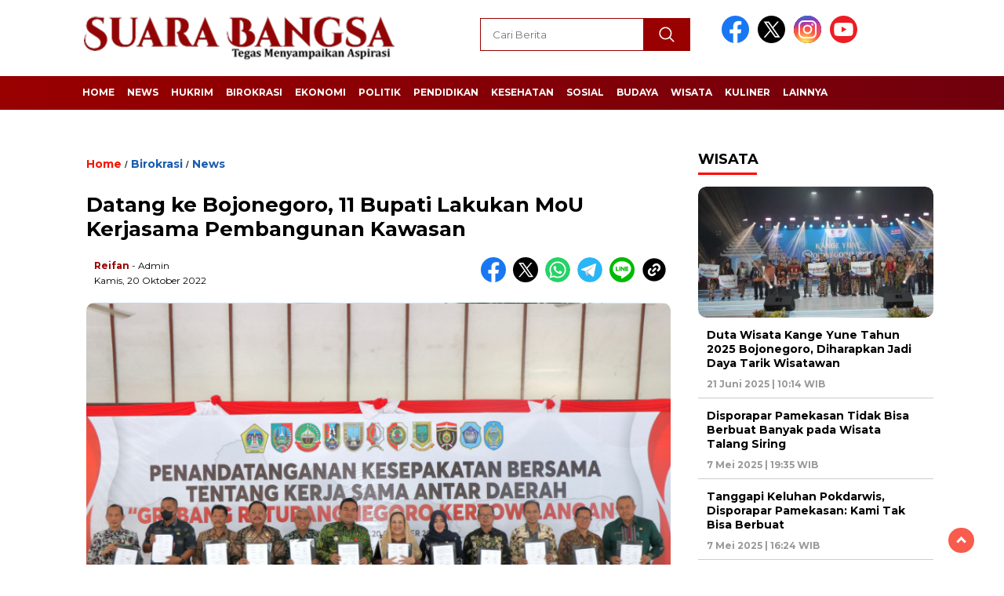

--- FILE ---
content_type: text/html; charset=UTF-8
request_url: https://suarabangsa.co.id/read/2022/10/20/datang-ke-bojonegoro-11-bupati-lakukan-mou-kerjasama-pembangunan-kawasan/
body_size: 16423
content:
<!doctype html>
<html class="no-js" dir="ltr" lang="id" prefix="og: https://ogp.me/ns#" itemscope itemtype="https://schema.org/BlogPosting" >

<head>
    <meta charset="UTF-8">
    <link href="http://gmpg.org/xfn/11" rel="profile">
    <link href="https://suarabangsa.co.id/xmlrpc.php" rel="pingback">
    <meta http-equiv="x-ua-compatible" content="ie=edge">
    <title>Datang ke Bojonegoro, 11 Bupati Lakukan MoU Kerjasama Pembangunan Kawasan | Suara Bangsa</title>

		<!-- All in One SEO 4.7.4.2 - aioseo.com -->
		<meta name="robots" content="max-image-preview:large" />
		<meta name="google-site-verification" content="sJJ6Watn3CFs-YVxS0QaBGZu7Fl-DLZ5sI6Ln_2pc_Y" />
		<link rel="canonical" href="https://suarabangsa.co.id/read/2022/10/20/datang-ke-bojonegoro-11-bupati-lakukan-mou-kerjasama-pembangunan-kawasan/" />
		<meta name="generator" content="All in One SEO (AIOSEO) 4.7.4.2" />
		<meta property="og:locale" content="id_ID" />
		<meta property="og:site_name" content="Suara Bangsa | Tegas Menyampaikan Aspirasi" />
		<meta property="og:type" content="article" />
		<meta property="og:title" content="Datang ke Bojonegoro, 11 Bupati Lakukan MoU Kerjasama Pembangunan Kawasan | Suara Bangsa" />
		<meta property="og:url" content="https://suarabangsa.co.id/read/2022/10/20/datang-ke-bojonegoro-11-bupati-lakukan-mou-kerjasama-pembangunan-kawasan/" />
		<meta property="og:image" content="https://i0.wp.com/suarabangsa.co.id/wp-content/uploads/2023/08/Suara-Bangsa-Logo.png?fit=400%2C77&#038;ssl=1" />
		<meta property="og:image:secure_url" content="https://i0.wp.com/suarabangsa.co.id/wp-content/uploads/2023/08/Suara-Bangsa-Logo.png?fit=400%2C77&#038;ssl=1" />
		<meta property="article:published_time" content="2022-10-20T14:58:08+00:00" />
		<meta property="article:modified_time" content="2022-10-20T14:58:08+00:00" />
		<meta name="twitter:card" content="summary" />
		<meta name="twitter:title" content="Datang ke Bojonegoro, 11 Bupati Lakukan MoU Kerjasama Pembangunan Kawasan | Suara Bangsa" />
		<meta name="twitter:image" content="https://i0.wp.com/suarabangsa.co.id/wp-content/uploads/2023/08/Suara-Bangsa-Logo.png?fit=400%2C77&amp;ssl=1" />
		<script type="application/ld+json" class="aioseo-schema">
			{"@context":"https:\/\/schema.org","@graph":[{"@type":"Article","@id":"https:\/\/suarabangsa.co.id\/read\/2022\/10\/20\/datang-ke-bojonegoro-11-bupati-lakukan-mou-kerjasama-pembangunan-kawasan\/#article","name":"Datang ke Bojonegoro, 11 Bupati Lakukan MoU Kerjasama Pembangunan Kawasan | Suara Bangsa","headline":"Datang ke Bojonegoro, 11 Bupati Lakukan MoU Kerjasama Pembangunan Kawasan","author":{"@id":"https:\/\/suarabangsa.co.id\/read\/author\/gindaga\/#author"},"publisher":{"@id":"https:\/\/suarabangsa.co.id\/#organization"},"image":{"@type":"ImageObject","url":"https:\/\/i0.wp.com\/suarabangsa.co.id\/wp-content\/uploads\/2022\/10\/IMG_20221020_215212.png?fit=700%2C530&ssl=1","width":700,"height":530},"datePublished":"2022-10-20T21:58:08+07:00","dateModified":"2022-10-20T21:58:08+07:00","inLanguage":"id-ID","mainEntityOfPage":{"@id":"https:\/\/suarabangsa.co.id\/read\/2022\/10\/20\/datang-ke-bojonegoro-11-bupati-lakukan-mou-kerjasama-pembangunan-kawasan\/#webpage"},"isPartOf":{"@id":"https:\/\/suarabangsa.co.id\/read\/2022\/10\/20\/datang-ke-bojonegoro-11-bupati-lakukan-mou-kerjasama-pembangunan-kawasan\/#webpage"},"articleSection":"Birokrasi, News, Bojonegoro"},{"@type":"BreadcrumbList","@id":"https:\/\/suarabangsa.co.id\/read\/2022\/10\/20\/datang-ke-bojonegoro-11-bupati-lakukan-mou-kerjasama-pembangunan-kawasan\/#breadcrumblist","itemListElement":[{"@type":"ListItem","@id":"https:\/\/suarabangsa.co.id\/#listItem","position":1,"name":"Beranda","item":"https:\/\/suarabangsa.co.id\/","nextItem":"https:\/\/suarabangsa.co.id\/read\/2022\/#listItem"},{"@type":"ListItem","@id":"https:\/\/suarabangsa.co.id\/read\/2022\/#listItem","position":2,"name":"2022","item":"https:\/\/suarabangsa.co.id\/read\/2022\/","nextItem":"https:\/\/suarabangsa.co.id\/read\/2022\/10\/#listItem","previousItem":"https:\/\/suarabangsa.co.id\/#listItem"},{"@type":"ListItem","@id":"https:\/\/suarabangsa.co.id\/read\/2022\/10\/#listItem","position":3,"name":"October","item":"https:\/\/suarabangsa.co.id\/read\/2022\/10\/","nextItem":"https:\/\/suarabangsa.co.id\/read\/2022\/10\/20\/#listItem","previousItem":"https:\/\/suarabangsa.co.id\/read\/2022\/#listItem"},{"@type":"ListItem","@id":"https:\/\/suarabangsa.co.id\/read\/2022\/10\/20\/#listItem","position":4,"name":"20","item":"https:\/\/suarabangsa.co.id\/read\/2022\/10\/20\/","nextItem":"https:\/\/suarabangsa.co.id\/read\/2022\/10\/20\/datang-ke-bojonegoro-11-bupati-lakukan-mou-kerjasama-pembangunan-kawasan\/#listItem","previousItem":"https:\/\/suarabangsa.co.id\/read\/2022\/10\/#listItem"},{"@type":"ListItem","@id":"https:\/\/suarabangsa.co.id\/read\/2022\/10\/20\/datang-ke-bojonegoro-11-bupati-lakukan-mou-kerjasama-pembangunan-kawasan\/#listItem","position":5,"name":"Datang ke Bojonegoro, 11 Bupati Lakukan MoU Kerjasama Pembangunan Kawasan","previousItem":"https:\/\/suarabangsa.co.id\/read\/2022\/10\/20\/#listItem"}]},{"@type":"Organization","@id":"https:\/\/suarabangsa.co.id\/#organization","name":"Suara Bangsa","description":"Tegas Menyampaikan Aspirasi","url":"https:\/\/suarabangsa.co.id\/","telephone":"+6287849885778","logo":{"@type":"ImageObject","url":"https:\/\/i0.wp.com\/suarabangsa.co.id\/wp-content\/uploads\/2019\/08\/Ikon-Suara-Bangsa.png?fit=357%2C357&ssl=1","@id":"https:\/\/suarabangsa.co.id\/read\/2022\/10\/20\/datang-ke-bojonegoro-11-bupati-lakukan-mou-kerjasama-pembangunan-kawasan\/#organizationLogo","width":357,"height":357},"image":{"@id":"https:\/\/suarabangsa.co.id\/read\/2022\/10\/20\/datang-ke-bojonegoro-11-bupati-lakukan-mou-kerjasama-pembangunan-kawasan\/#organizationLogo"}},{"@type":"Person","@id":"https:\/\/suarabangsa.co.id\/read\/author\/gindaga\/#author","url":"https:\/\/suarabangsa.co.id\/read\/author\/gindaga\/","name":"Reifan","image":{"@type":"ImageObject","@id":"https:\/\/suarabangsa.co.id\/read\/2022\/10\/20\/datang-ke-bojonegoro-11-bupati-lakukan-mou-kerjasama-pembangunan-kawasan\/#authorImage","url":"https:\/\/secure.gravatar.com\/avatar\/a14815ea88c8fcd896c2c2ff05d71adc?s=96&d=mm&r=g","width":96,"height":96,"caption":"Reifan"}},{"@type":"WebPage","@id":"https:\/\/suarabangsa.co.id\/read\/2022\/10\/20\/datang-ke-bojonegoro-11-bupati-lakukan-mou-kerjasama-pembangunan-kawasan\/#webpage","url":"https:\/\/suarabangsa.co.id\/read\/2022\/10\/20\/datang-ke-bojonegoro-11-bupati-lakukan-mou-kerjasama-pembangunan-kawasan\/","name":"Datang ke Bojonegoro, 11 Bupati Lakukan MoU Kerjasama Pembangunan Kawasan | Suara Bangsa","inLanguage":"id-ID","isPartOf":{"@id":"https:\/\/suarabangsa.co.id\/#website"},"breadcrumb":{"@id":"https:\/\/suarabangsa.co.id\/read\/2022\/10\/20\/datang-ke-bojonegoro-11-bupati-lakukan-mou-kerjasama-pembangunan-kawasan\/#breadcrumblist"},"author":{"@id":"https:\/\/suarabangsa.co.id\/read\/author\/gindaga\/#author"},"creator":{"@id":"https:\/\/suarabangsa.co.id\/read\/author\/gindaga\/#author"},"image":{"@type":"ImageObject","url":"https:\/\/i0.wp.com\/suarabangsa.co.id\/wp-content\/uploads\/2022\/10\/IMG_20221020_215212.png?fit=700%2C530&ssl=1","@id":"https:\/\/suarabangsa.co.id\/read\/2022\/10\/20\/datang-ke-bojonegoro-11-bupati-lakukan-mou-kerjasama-pembangunan-kawasan\/#mainImage","width":700,"height":530},"primaryImageOfPage":{"@id":"https:\/\/suarabangsa.co.id\/read\/2022\/10\/20\/datang-ke-bojonegoro-11-bupati-lakukan-mou-kerjasama-pembangunan-kawasan\/#mainImage"},"datePublished":"2022-10-20T21:58:08+07:00","dateModified":"2022-10-20T21:58:08+07:00"},{"@type":"WebSite","@id":"https:\/\/suarabangsa.co.id\/#website","url":"https:\/\/suarabangsa.co.id\/","name":"Suara Bangsa","description":"Tegas Menyampaikan Aspirasi","inLanguage":"id-ID","publisher":{"@id":"https:\/\/suarabangsa.co.id\/#organization"}}]}
		</script>
		<!-- All in One SEO -->

<!-- Jetpack Site Verification Tags -->
<meta name="google-site-verification" content="sJJ6Watn3CFs-YVxS0QaBGZu7Fl-DLZ5sI6Ln_2pc_Y" />
<link rel='dns-prefetch' href='//unpkg.com' />
<link rel='dns-prefetch' href='//www.googletagmanager.com' />
<link rel='dns-prefetch' href='//stats.wp.com' />
<link rel='dns-prefetch' href='//fonts.googleapis.com' />
<link rel='dns-prefetch' href='//i0.wp.com' />
<link rel='dns-prefetch' href='//c0.wp.com' />
<link rel='dns-prefetch' href='//jetpack.wordpress.com' />
<link rel='dns-prefetch' href='//s0.wp.com' />
<link rel='dns-prefetch' href='//public-api.wordpress.com' />
<link rel='dns-prefetch' href='//0.gravatar.com' />
<link rel='dns-prefetch' href='//1.gravatar.com' />
<link rel='dns-prefetch' href='//2.gravatar.com' />
<link rel="alternate" type="application/rss+xml" title="Suara Bangsa &raquo; Feed" href="https://suarabangsa.co.id/feed/" />
<link rel="alternate" type="application/rss+xml" title="Suara Bangsa &raquo; Umpan Komentar" href="https://suarabangsa.co.id/comments/feed/" />
<link rel="alternate" type="application/rss+xml" title="Suara Bangsa &raquo; Datang ke Bojonegoro, 11 Bupati Lakukan MoU Kerjasama Pembangunan Kawasan Umpan Komentar" href="https://suarabangsa.co.id/read/2022/10/20/datang-ke-bojonegoro-11-bupati-lakukan-mou-kerjasama-pembangunan-kawasan/feed/" />
<script>
window._wpemojiSettings = {"baseUrl":"https:\/\/s.w.org\/images\/core\/emoji\/15.0.3\/72x72\/","ext":".png","svgUrl":"https:\/\/s.w.org\/images\/core\/emoji\/15.0.3\/svg\/","svgExt":".svg","source":{"concatemoji":"https:\/\/suarabangsa.co.id\/wp-includes\/js\/wp-emoji-release.min.js?ver=6.6.4"}};
/*! This file is auto-generated */
!function(i,n){var o,s,e;function c(e){try{var t={supportTests:e,timestamp:(new Date).valueOf()};sessionStorage.setItem(o,JSON.stringify(t))}catch(e){}}function p(e,t,n){e.clearRect(0,0,e.canvas.width,e.canvas.height),e.fillText(t,0,0);var t=new Uint32Array(e.getImageData(0,0,e.canvas.width,e.canvas.height).data),r=(e.clearRect(0,0,e.canvas.width,e.canvas.height),e.fillText(n,0,0),new Uint32Array(e.getImageData(0,0,e.canvas.width,e.canvas.height).data));return t.every(function(e,t){return e===r[t]})}function u(e,t,n){switch(t){case"flag":return n(e,"\ud83c\udff3\ufe0f\u200d\u26a7\ufe0f","\ud83c\udff3\ufe0f\u200b\u26a7\ufe0f")?!1:!n(e,"\ud83c\uddfa\ud83c\uddf3","\ud83c\uddfa\u200b\ud83c\uddf3")&&!n(e,"\ud83c\udff4\udb40\udc67\udb40\udc62\udb40\udc65\udb40\udc6e\udb40\udc67\udb40\udc7f","\ud83c\udff4\u200b\udb40\udc67\u200b\udb40\udc62\u200b\udb40\udc65\u200b\udb40\udc6e\u200b\udb40\udc67\u200b\udb40\udc7f");case"emoji":return!n(e,"\ud83d\udc26\u200d\u2b1b","\ud83d\udc26\u200b\u2b1b")}return!1}function f(e,t,n){var r="undefined"!=typeof WorkerGlobalScope&&self instanceof WorkerGlobalScope?new OffscreenCanvas(300,150):i.createElement("canvas"),a=r.getContext("2d",{willReadFrequently:!0}),o=(a.textBaseline="top",a.font="600 32px Arial",{});return e.forEach(function(e){o[e]=t(a,e,n)}),o}function t(e){var t=i.createElement("script");t.src=e,t.defer=!0,i.head.appendChild(t)}"undefined"!=typeof Promise&&(o="wpEmojiSettingsSupports",s=["flag","emoji"],n.supports={everything:!0,everythingExceptFlag:!0},e=new Promise(function(e){i.addEventListener("DOMContentLoaded",e,{once:!0})}),new Promise(function(t){var n=function(){try{var e=JSON.parse(sessionStorage.getItem(o));if("object"==typeof e&&"number"==typeof e.timestamp&&(new Date).valueOf()<e.timestamp+604800&&"object"==typeof e.supportTests)return e.supportTests}catch(e){}return null}();if(!n){if("undefined"!=typeof Worker&&"undefined"!=typeof OffscreenCanvas&&"undefined"!=typeof URL&&URL.createObjectURL&&"undefined"!=typeof Blob)try{var e="postMessage("+f.toString()+"("+[JSON.stringify(s),u.toString(),p.toString()].join(",")+"));",r=new Blob([e],{type:"text/javascript"}),a=new Worker(URL.createObjectURL(r),{name:"wpTestEmojiSupports"});return void(a.onmessage=function(e){c(n=e.data),a.terminate(),t(n)})}catch(e){}c(n=f(s,u,p))}t(n)}).then(function(e){for(var t in e)n.supports[t]=e[t],n.supports.everything=n.supports.everything&&n.supports[t],"flag"!==t&&(n.supports.everythingExceptFlag=n.supports.everythingExceptFlag&&n.supports[t]);n.supports.everythingExceptFlag=n.supports.everythingExceptFlag&&!n.supports.flag,n.DOMReady=!1,n.readyCallback=function(){n.DOMReady=!0}}).then(function(){return e}).then(function(){var e;n.supports.everything||(n.readyCallback(),(e=n.source||{}).concatemoji?t(e.concatemoji):e.wpemoji&&e.twemoji&&(t(e.twemoji),t(e.wpemoji)))}))}((window,document),window._wpemojiSettings);
</script>
<style id='wp-emoji-styles-inline-css'>

	img.wp-smiley, img.emoji {
		display: inline !important;
		border: none !important;
		box-shadow: none !important;
		height: 1em !important;
		width: 1em !important;
		margin: 0 0.07em !important;
		vertical-align: -0.1em !important;
		background: none !important;
		padding: 0 !important;
	}
</style>
<link rel='stylesheet' id='wp-block-library-css' href='https://c0.wp.com/c/6.6.4/wp-includes/css/dist/block-library/style.min.css' media='all' />
<link rel='stylesheet' id='mediaelement-css' href='https://c0.wp.com/c/6.6.4/wp-includes/js/mediaelement/mediaelementplayer-legacy.min.css' media='all' />
<link rel='stylesheet' id='wp-mediaelement-css' href='https://c0.wp.com/c/6.6.4/wp-includes/js/mediaelement/wp-mediaelement.min.css' media='all' />
<style id='jetpack-sharing-buttons-style-inline-css'>
.jetpack-sharing-buttons__services-list{display:flex;flex-direction:row;flex-wrap:wrap;gap:0;list-style-type:none;margin:5px;padding:0}.jetpack-sharing-buttons__services-list.has-small-icon-size{font-size:12px}.jetpack-sharing-buttons__services-list.has-normal-icon-size{font-size:16px}.jetpack-sharing-buttons__services-list.has-large-icon-size{font-size:24px}.jetpack-sharing-buttons__services-list.has-huge-icon-size{font-size:36px}@media print{.jetpack-sharing-buttons__services-list{display:none!important}}.editor-styles-wrapper .wp-block-jetpack-sharing-buttons{gap:0;padding-inline-start:0}ul.jetpack-sharing-buttons__services-list.has-background{padding:1.25em 2.375em}
</style>
<style id='classic-theme-styles-inline-css'>
/*! This file is auto-generated */
.wp-block-button__link{color:#fff;background-color:#32373c;border-radius:9999px;box-shadow:none;text-decoration:none;padding:calc(.667em + 2px) calc(1.333em + 2px);font-size:1.125em}.wp-block-file__button{background:#32373c;color:#fff;text-decoration:none}
</style>
<style id='global-styles-inline-css'>
:root{--wp--preset--aspect-ratio--square: 1;--wp--preset--aspect-ratio--4-3: 4/3;--wp--preset--aspect-ratio--3-4: 3/4;--wp--preset--aspect-ratio--3-2: 3/2;--wp--preset--aspect-ratio--2-3: 2/3;--wp--preset--aspect-ratio--16-9: 16/9;--wp--preset--aspect-ratio--9-16: 9/16;--wp--preset--color--black: #000000;--wp--preset--color--cyan-bluish-gray: #abb8c3;--wp--preset--color--white: #ffffff;--wp--preset--color--pale-pink: #f78da7;--wp--preset--color--vivid-red: #cf2e2e;--wp--preset--color--luminous-vivid-orange: #ff6900;--wp--preset--color--luminous-vivid-amber: #fcb900;--wp--preset--color--light-green-cyan: #7bdcb5;--wp--preset--color--vivid-green-cyan: #00d084;--wp--preset--color--pale-cyan-blue: #8ed1fc;--wp--preset--color--vivid-cyan-blue: #0693e3;--wp--preset--color--vivid-purple: #9b51e0;--wp--preset--gradient--vivid-cyan-blue-to-vivid-purple: linear-gradient(135deg,rgba(6,147,227,1) 0%,rgb(155,81,224) 100%);--wp--preset--gradient--light-green-cyan-to-vivid-green-cyan: linear-gradient(135deg,rgb(122,220,180) 0%,rgb(0,208,130) 100%);--wp--preset--gradient--luminous-vivid-amber-to-luminous-vivid-orange: linear-gradient(135deg,rgba(252,185,0,1) 0%,rgba(255,105,0,1) 100%);--wp--preset--gradient--luminous-vivid-orange-to-vivid-red: linear-gradient(135deg,rgba(255,105,0,1) 0%,rgb(207,46,46) 100%);--wp--preset--gradient--very-light-gray-to-cyan-bluish-gray: linear-gradient(135deg,rgb(238,238,238) 0%,rgb(169,184,195) 100%);--wp--preset--gradient--cool-to-warm-spectrum: linear-gradient(135deg,rgb(74,234,220) 0%,rgb(151,120,209) 20%,rgb(207,42,186) 40%,rgb(238,44,130) 60%,rgb(251,105,98) 80%,rgb(254,248,76) 100%);--wp--preset--gradient--blush-light-purple: linear-gradient(135deg,rgb(255,206,236) 0%,rgb(152,150,240) 100%);--wp--preset--gradient--blush-bordeaux: linear-gradient(135deg,rgb(254,205,165) 0%,rgb(254,45,45) 50%,rgb(107,0,62) 100%);--wp--preset--gradient--luminous-dusk: linear-gradient(135deg,rgb(255,203,112) 0%,rgb(199,81,192) 50%,rgb(65,88,208) 100%);--wp--preset--gradient--pale-ocean: linear-gradient(135deg,rgb(255,245,203) 0%,rgb(182,227,212) 50%,rgb(51,167,181) 100%);--wp--preset--gradient--electric-grass: linear-gradient(135deg,rgb(202,248,128) 0%,rgb(113,206,126) 100%);--wp--preset--gradient--midnight: linear-gradient(135deg,rgb(2,3,129) 0%,rgb(40,116,252) 100%);--wp--preset--font-size--small: 13px;--wp--preset--font-size--medium: 20px;--wp--preset--font-size--large: 36px;--wp--preset--font-size--x-large: 42px;--wp--preset--spacing--20: 0.44rem;--wp--preset--spacing--30: 0.67rem;--wp--preset--spacing--40: 1rem;--wp--preset--spacing--50: 1.5rem;--wp--preset--spacing--60: 2.25rem;--wp--preset--spacing--70: 3.38rem;--wp--preset--spacing--80: 5.06rem;--wp--preset--shadow--natural: 6px 6px 9px rgba(0, 0, 0, 0.2);--wp--preset--shadow--deep: 12px 12px 50px rgba(0, 0, 0, 0.4);--wp--preset--shadow--sharp: 6px 6px 0px rgba(0, 0, 0, 0.2);--wp--preset--shadow--outlined: 6px 6px 0px -3px rgba(255, 255, 255, 1), 6px 6px rgba(0, 0, 0, 1);--wp--preset--shadow--crisp: 6px 6px 0px rgba(0, 0, 0, 1);}:where(.is-layout-flex){gap: 0.5em;}:where(.is-layout-grid){gap: 0.5em;}body .is-layout-flex{display: flex;}.is-layout-flex{flex-wrap: wrap;align-items: center;}.is-layout-flex > :is(*, div){margin: 0;}body .is-layout-grid{display: grid;}.is-layout-grid > :is(*, div){margin: 0;}:where(.wp-block-columns.is-layout-flex){gap: 2em;}:where(.wp-block-columns.is-layout-grid){gap: 2em;}:where(.wp-block-post-template.is-layout-flex){gap: 1.25em;}:where(.wp-block-post-template.is-layout-grid){gap: 1.25em;}.has-black-color{color: var(--wp--preset--color--black) !important;}.has-cyan-bluish-gray-color{color: var(--wp--preset--color--cyan-bluish-gray) !important;}.has-white-color{color: var(--wp--preset--color--white) !important;}.has-pale-pink-color{color: var(--wp--preset--color--pale-pink) !important;}.has-vivid-red-color{color: var(--wp--preset--color--vivid-red) !important;}.has-luminous-vivid-orange-color{color: var(--wp--preset--color--luminous-vivid-orange) !important;}.has-luminous-vivid-amber-color{color: var(--wp--preset--color--luminous-vivid-amber) !important;}.has-light-green-cyan-color{color: var(--wp--preset--color--light-green-cyan) !important;}.has-vivid-green-cyan-color{color: var(--wp--preset--color--vivid-green-cyan) !important;}.has-pale-cyan-blue-color{color: var(--wp--preset--color--pale-cyan-blue) !important;}.has-vivid-cyan-blue-color{color: var(--wp--preset--color--vivid-cyan-blue) !important;}.has-vivid-purple-color{color: var(--wp--preset--color--vivid-purple) !important;}.has-black-background-color{background-color: var(--wp--preset--color--black) !important;}.has-cyan-bluish-gray-background-color{background-color: var(--wp--preset--color--cyan-bluish-gray) !important;}.has-white-background-color{background-color: var(--wp--preset--color--white) !important;}.has-pale-pink-background-color{background-color: var(--wp--preset--color--pale-pink) !important;}.has-vivid-red-background-color{background-color: var(--wp--preset--color--vivid-red) !important;}.has-luminous-vivid-orange-background-color{background-color: var(--wp--preset--color--luminous-vivid-orange) !important;}.has-luminous-vivid-amber-background-color{background-color: var(--wp--preset--color--luminous-vivid-amber) !important;}.has-light-green-cyan-background-color{background-color: var(--wp--preset--color--light-green-cyan) !important;}.has-vivid-green-cyan-background-color{background-color: var(--wp--preset--color--vivid-green-cyan) !important;}.has-pale-cyan-blue-background-color{background-color: var(--wp--preset--color--pale-cyan-blue) !important;}.has-vivid-cyan-blue-background-color{background-color: var(--wp--preset--color--vivid-cyan-blue) !important;}.has-vivid-purple-background-color{background-color: var(--wp--preset--color--vivid-purple) !important;}.has-black-border-color{border-color: var(--wp--preset--color--black) !important;}.has-cyan-bluish-gray-border-color{border-color: var(--wp--preset--color--cyan-bluish-gray) !important;}.has-white-border-color{border-color: var(--wp--preset--color--white) !important;}.has-pale-pink-border-color{border-color: var(--wp--preset--color--pale-pink) !important;}.has-vivid-red-border-color{border-color: var(--wp--preset--color--vivid-red) !important;}.has-luminous-vivid-orange-border-color{border-color: var(--wp--preset--color--luminous-vivid-orange) !important;}.has-luminous-vivid-amber-border-color{border-color: var(--wp--preset--color--luminous-vivid-amber) !important;}.has-light-green-cyan-border-color{border-color: var(--wp--preset--color--light-green-cyan) !important;}.has-vivid-green-cyan-border-color{border-color: var(--wp--preset--color--vivid-green-cyan) !important;}.has-pale-cyan-blue-border-color{border-color: var(--wp--preset--color--pale-cyan-blue) !important;}.has-vivid-cyan-blue-border-color{border-color: var(--wp--preset--color--vivid-cyan-blue) !important;}.has-vivid-purple-border-color{border-color: var(--wp--preset--color--vivid-purple) !important;}.has-vivid-cyan-blue-to-vivid-purple-gradient-background{background: var(--wp--preset--gradient--vivid-cyan-blue-to-vivid-purple) !important;}.has-light-green-cyan-to-vivid-green-cyan-gradient-background{background: var(--wp--preset--gradient--light-green-cyan-to-vivid-green-cyan) !important;}.has-luminous-vivid-amber-to-luminous-vivid-orange-gradient-background{background: var(--wp--preset--gradient--luminous-vivid-amber-to-luminous-vivid-orange) !important;}.has-luminous-vivid-orange-to-vivid-red-gradient-background{background: var(--wp--preset--gradient--luminous-vivid-orange-to-vivid-red) !important;}.has-very-light-gray-to-cyan-bluish-gray-gradient-background{background: var(--wp--preset--gradient--very-light-gray-to-cyan-bluish-gray) !important;}.has-cool-to-warm-spectrum-gradient-background{background: var(--wp--preset--gradient--cool-to-warm-spectrum) !important;}.has-blush-light-purple-gradient-background{background: var(--wp--preset--gradient--blush-light-purple) !important;}.has-blush-bordeaux-gradient-background{background: var(--wp--preset--gradient--blush-bordeaux) !important;}.has-luminous-dusk-gradient-background{background: var(--wp--preset--gradient--luminous-dusk) !important;}.has-pale-ocean-gradient-background{background: var(--wp--preset--gradient--pale-ocean) !important;}.has-electric-grass-gradient-background{background: var(--wp--preset--gradient--electric-grass) !important;}.has-midnight-gradient-background{background: var(--wp--preset--gradient--midnight) !important;}.has-small-font-size{font-size: var(--wp--preset--font-size--small) !important;}.has-medium-font-size{font-size: var(--wp--preset--font-size--medium) !important;}.has-large-font-size{font-size: var(--wp--preset--font-size--large) !important;}.has-x-large-font-size{font-size: var(--wp--preset--font-size--x-large) !important;}
:where(.wp-block-post-template.is-layout-flex){gap: 1.25em;}:where(.wp-block-post-template.is-layout-grid){gap: 1.25em;}
:where(.wp-block-columns.is-layout-flex){gap: 2em;}:where(.wp-block-columns.is-layout-grid){gap: 2em;}
:root :where(.wp-block-pullquote){font-size: 1.5em;line-height: 1.6;}
</style>
<link rel='stylesheet' id='wordpress-popular-posts-css-css' href='https://suarabangsa.co.id/wp-content/plugins/wordpress-popular-posts/assets/css/wpp.css?ver=6.3.4' media='all' />
<link rel='stylesheet' id='styleku-css' href='https://suarabangsa.co.id/wp-content/themes/nomina/style.css?ver=1.3' media='all' />
<link rel='stylesheet' id='lightslidercss-css' href='https://suarabangsa.co.id/wp-content/themes/nomina/css/lightslider.min.css?ver=1.1' media='all' />
<link rel='stylesheet' id='flexslidercss-css' href='https://suarabangsa.co.id/wp-content/themes/nomina/css/flexslider.css?ver=1.1' media='all' />
<link rel='stylesheet' id='owlcss-css' href='https://suarabangsa.co.id/wp-content/themes/nomina/css/owl.carousel.min.css?ver=2.1' media='all' />
<link rel='stylesheet' id='swiper-css-css' href='https://unpkg.com/swiper@8/swiper-bundle.min.css?ver=8.2.4' media='all' />
<link rel='stylesheet' id='google-fonts-css' href='https://fonts.googleapis.com/css2?family=Montserrat:ital,wght@0,400;0,700;1,400;1,700&#038;display=swap' media='all' />
<script src="https://c0.wp.com/c/6.6.4/wp-includes/js/jquery/jquery.min.js" id="jquery-core-js"></script>
<script src="https://c0.wp.com/c/6.6.4/wp-includes/js/jquery/jquery-migrate.min.js" id="jquery-migrate-js"></script>
<script id="jquery-js-after">
jQuery(document).ready(function() {
	jQuery(".ca12ebe851191a30256c29f323126261").click(function() {
		jQuery.post(
			"https://suarabangsa.co.id/wp-admin/admin-ajax.php", {
				"action": "quick_adsense_onpost_ad_click",
				"quick_adsense_onpost_ad_index": jQuery(this).attr("data-index"),
				"quick_adsense_nonce": "0955ed80f9",
			}, function(response) { }
		);
	});
});
</script>
<script id="wpp-json" type="application/json">
{"sampling_active":0,"sampling_rate":100,"ajax_url":"https:\/\/suarabangsa.co.id\/wp-json\/wordpress-popular-posts\/v1\/popular-posts","api_url":"https:\/\/suarabangsa.co.id\/wp-json\/wordpress-popular-posts","ID":18371,"token":"5e41814941","lang":0,"debug":0}
</script>
<script src="https://suarabangsa.co.id/wp-content/plugins/wordpress-popular-posts/assets/js/wpp.min.js?ver=6.3.4" id="wpp-js-js"></script>
<script src="https://suarabangsa.co.id/wp-content/themes/nomina/js/owl.carousel.min.js?ver=1" id="owljs-js"></script>
<script src="https://suarabangsa.co.id/wp-content/themes/nomina/js/lightslider.min.js?ver=6.6.4" id="lightslider-js"></script>
<script src="https://unpkg.com/swiper@8/swiper-bundle.min.js?ver=8.2.4" id="script-swipe-js"></script>

<!-- Potongan tag Google (gtag.js) ditambahkan oleh Site Kit -->
<!-- Snippet Google Analytics telah ditambahkan oleh Site Kit -->
<script src="https://www.googletagmanager.com/gtag/js?id=GT-M6B4R55" id="google_gtagjs-js" async></script>
<script id="google_gtagjs-js-after">
window.dataLayer = window.dataLayer || [];function gtag(){dataLayer.push(arguments);}
gtag("set","linker",{"domains":["suarabangsa.co.id"]});
gtag("js", new Date());
gtag("set", "developer_id.dZTNiMT", true);
gtag("config", "GT-M6B4R55");
</script>

<!-- OG: 3.2.4 --><link rel="image_src" href="https://i0.wp.com/suarabangsa.co.id/wp-content/uploads/2022/10/IMG_20221020_215212.png?fit=700%2C530&#038;ssl=1"><meta name="msapplication-TileImage" content="https://i0.wp.com/suarabangsa.co.id/wp-content/uploads/2022/10/IMG_20221020_215212.png?fit=700%2C530&#038;ssl=1">
<meta property="og:image" content="https://i0.wp.com/suarabangsa.co.id/wp-content/uploads/2022/10/IMG_20221020_215212.png?fit=700%2C530&amp;ssl=1"><meta property="og:image:secure_url" content="https://i0.wp.com/suarabangsa.co.id/wp-content/uploads/2022/10/IMG_20221020_215212.png?fit=700%2C530&amp;ssl=1"><meta property="og:image:width" content="700"><meta property="og:image:height" content="530"><meta property="og:image:alt" content="IMG_20221020_215212"><meta property="og:image:type" content="image/png"><meta property="og:description" content="BOJONEGORO, SUARABANGSA.co.id - 11 Bupati hadir ke Bojonegoro melaksanakan Penandatanganan Kerja Sama Antar Daerah pada Kamis, (20/10/2022) di Pendapa Malawopati Bojonegoro. Mereka membahas Kesepakatan bersama, menjadi bentuk kerja sama dalam pembangunan daerah. Bupati Bojonegoro, Anna Mu&#039;awanah mengawali sambutannya mengucapkan selamat datang di Kabupaten Bojonegoro kepada para Bupati dan Walikota yang hadir dalam acara MoU ini..."><meta property="og:type" content="article"><meta property="og:locale" content="id"><meta property="og:site_name" content="Suara Bangsa"><meta property="og:title" content="Datang ke Bojonegoro, 11 Bupati Lakukan MoU Kerjasama Pembangunan Kawasan"><meta property="og:url" content="https://suarabangsa.co.id/read/2022/10/20/datang-ke-bojonegoro-11-bupati-lakukan-mou-kerjasama-pembangunan-kawasan/"><meta property="og:updated_time" content="2022-10-20T21:58:08+07:00">
<meta property="article:tag" content="Bojonegoro"><meta property="article:published_time" content="2022-10-20T14:58:08+00:00"><meta property="article:modified_time" content="2022-10-20T14:58:08+00:00"><meta property="article:section" content="Birokrasi"><meta property="article:section" content="News"><meta property="article:author:username" content="Reifan">
<meta property="twitter:partner" content="ogwp"><meta property="twitter:card" content="summary_large_image"><meta property="twitter:image" content="https://i0.wp.com/suarabangsa.co.id/wp-content/uploads/2022/10/IMG_20221020_215212.png?fit=700%2C530&amp;ssl=1"><meta property="twitter:image:alt" content="IMG_20221020_215212"><meta property="twitter:title" content="Datang ke Bojonegoro, 11 Bupati Lakukan MoU Kerjasama Pembangunan Kawasan"><meta property="twitter:description" content="BOJONEGORO, SUARABANGSA.co.id - 11 Bupati hadir ke Bojonegoro melaksanakan Penandatanganan Kerja Sama Antar Daerah pada Kamis, (20/10/2022) di Pendapa Malawopati Bojonegoro. Mereka membahas..."><meta property="twitter:url" content="https://suarabangsa.co.id/read/2022/10/20/datang-ke-bojonegoro-11-bupati-lakukan-mou-kerjasama-pembangunan-kawasan/">
<meta itemprop="image" content="https://i0.wp.com/suarabangsa.co.id/wp-content/uploads/2022/10/IMG_20221020_215212.png?fit=700%2C530&#038;ssl=1"><meta itemprop="name" content="Datang ke Bojonegoro, 11 Bupati Lakukan MoU Kerjasama Pembangunan Kawasan"><meta itemprop="description" content="BOJONEGORO, SUARABANGSA.co.id - 11 Bupati hadir ke Bojonegoro melaksanakan Penandatanganan Kerja Sama Antar Daerah pada Kamis, (20/10/2022) di Pendapa Malawopati Bojonegoro. Mereka membahas Kesepakatan bersama, menjadi bentuk kerja sama dalam pembangunan daerah. Bupati Bojonegoro, Anna Mu&#039;awanah mengawali sambutannya mengucapkan selamat datang di Kabupaten Bojonegoro kepada para Bupati dan Walikota yang hadir dalam acara MoU ini..."><meta itemprop="datePublished" content="2022-10-20"><meta itemprop="dateModified" content="2022-10-20T14:58:08+00:00"><meta itemprop="author" content="Reifan">
<meta property="profile:username" content="Reifan">
<!-- /OG -->

<link rel="https://api.w.org/" href="https://suarabangsa.co.id/wp-json/" /><link rel="alternate" title="JSON" type="application/json" href="https://suarabangsa.co.id/wp-json/wp/v2/posts/18371" /><link rel="EditURI" type="application/rsd+xml" title="RSD" href="https://suarabangsa.co.id/xmlrpc.php?rsd" />
<meta name="generator" content="WordPress 6.6.4" />
<link rel='shortlink' href='https://suarabangsa.co.id/?p=18371' />
<link rel="alternate" title="oEmbed (JSON)" type="application/json+oembed" href="https://suarabangsa.co.id/wp-json/oembed/1.0/embed?url=https%3A%2F%2Fsuarabangsa.co.id%2Fread%2F2022%2F10%2F20%2Fdatang-ke-bojonegoro-11-bupati-lakukan-mou-kerjasama-pembangunan-kawasan%2F" />
<link rel="alternate" title="oEmbed (XML)" type="text/xml+oembed" href="https://suarabangsa.co.id/wp-json/oembed/1.0/embed?url=https%3A%2F%2Fsuarabangsa.co.id%2Fread%2F2022%2F10%2F20%2Fdatang-ke-bojonegoro-11-bupati-lakukan-mou-kerjasama-pembangunan-kawasan%2F&#038;format=xml" />
<meta name="generator" content="Site Kit by Google 1.171.0" /><script data-ad-client="ca-pub-8765559935893508" async src="https://pagead2.googlesyndication.com/pagead/js/adsbygoogle.js"></script>	<style>img#wpstats{display:none}</style>
		            <style id="wpp-loading-animation-styles">@-webkit-keyframes bgslide{from{background-position-x:0}to{background-position-x:-200%}}@keyframes bgslide{from{background-position-x:0}to{background-position-x:-200%}}.wpp-widget-placeholder,.wpp-widget-block-placeholder,.wpp-shortcode-placeholder{margin:0 auto;width:60px;height:3px;background:#dd3737;background:linear-gradient(90deg,#dd3737 0%,#571313 10%,#dd3737 100%);background-size:200% auto;border-radius:3px;-webkit-animation:bgslide 1s infinite linear;animation:bgslide 1s infinite linear}</style>
                     <style>
             .menu-utama > li > a, .headline-judul a, .news-feed-judul, .news-feed-judul-block, .news-feed-list .kategori, .judul-sidebar-right, .judul-sidebar-left, .judul-sidebar-single, .single-kategori a span, .judul-label-kategori span, .kategori-mobile, .category-kategori a, .wpp-list > li > a, .recent-post-widget a, .page-numbers, .menu-bawah li a, #category-content h2 a, .category-text-wrap, .judul-label-kategori, .category-kategori, .headline-label, .search-form .search-field, .recent-post-widget .waktu, .single-kategori a, #single-content h1, .tanggal-single, .related-post-wrap, .caption-photo, .tagname, .tagname a, .footer-copyright, .judul-berita-pilihan, .kategori-berita-pilihan, #berita-pilihan h2 a, #page-content h1, .judul-berita-rekomendasi, .kategori-berita-rekomendasi, #berita-rekomendasi h2, .mobile-berita-terbaru .berita-terbaru, .judul-berita-terbaru a, .mobile-kategori-berita-terbaru, .tanggal-berita-terbaru, .news-feed-text-block .tanggal, .menu-utama > li > ul.sub-menu > li a, .mobile-menu-kiri li a, .judul-headline, a.slider-kategori, a.judul-slider, .judul-thumbnail, .alamat, .before-widget, .before-widget select, .before-widget ul li a, .before-widget ul li, .nama-penulis, .desktop-berita-terbaru .berita-terbaru, .desktop-berita-terbaru-box p, .desktop-kategori-berita-terbaru, .error404 p, .headline-label-mobile-dua, h2.headline-judul-mobile-dua a, .wrap-text-headline-dua .tanggal, .judul-berita-pilihan, .before-widget h2, .judul-sidebar-right, .judul-sidebar-single, .marquee-baru a, .marquee-baru .inner a, .headline-tiga-text-wrap-mobile h2 a, .totalpembaca, h2.headline-judul-mobile a, .headline-label-mobile, .menu-network-wrap, .network-title, .menu-network-wrap a { 
    font-family: 'Montserrat', sans-serif; }  
             
.single-article-text, .single-article-text p { 
    font-family: 'Arial', sans-serif; 
    font-size: 16px; }    
             
#single-content figcaption.wp-element-caption, .wp-caption, .caption-photo, .caption-photo-buka-tutup {
      font-family: 'Arial', sans-serif; 
             }

        
                     
.menu-utama > li > a, .menu-bawah > li > a, .menu-utama > li > ul.sub-menu > li a { 
    font-size: 
    12px; }
             
             
                 .menu-utama { text-align: left; }
                     
                          #single-content h1 { text-align: left}
             
             
    .single-kategori { text-align: left; }
    
                             .fluid-nav, footer, .scroll-to-continue, .ad-middle .ad-title, .ad-middle .scroll-to-resume, .tagname span, .tagname a:hover, .headline-tiga-text-wrap-mobile {background: rgb(153,0,0);
background: linear-gradient(90deg, rgba(153,0,0,1) 0%, rgba(112,0,13,1) 100%);} 
.menu-utama { background: transparent;}
.nama-penulis a, single-kategori a, .single-article-text p a, .single-article-text h1 a, .single-article-text h2 a, .single-article-text h3 a, .single-article-text h4 a, .single-article-text h5 a, .single-article-text h6 a, .single-article-text ul li a, .single-article-text ol li a, .single-article-text div a, .single-article-text a, .judul-desktop-berita-terbaru:hover, .wpp-list > li > a.wpp-post-title:before, .recent-post-widget a:hover {color: #990000 }
.search-submit, .menu-utama > li > ul.sub-menu, .nav-links .current, .page-numbers:hover, .menu-utama > li > a:hover, .page-link-wrap span.current, .page-link-wrap a:hover {background: #990000 }
.search-submit, .search-form .search-field, .mobile-menu-kiri-wrap form.search-form, .page-link-wrap span.current, a.post-page-numbers {border-color: #990000}
.line-satu, .line-dua, .line-tiga {background: #990000 }
.menu-utama > .current-menu-item > a {background-color: #7a0000}
footer { border-color: #7a0000}
.menu-utama > li > ul.sub-menu {border-color: #7a0000 }
                    
    
             
             
         </style>
    
<!-- Meta tag Google AdSense ditambahkan oleh Site Kit -->
<meta name="google-adsense-platform-account" content="ca-host-pub-2644536267352236">
<meta name="google-adsense-platform-domain" content="sitekit.withgoogle.com">
<!-- Akhir tag meta Google AdSense yang ditambahkan oleh Site Kit -->
<meta name="generator" content="Elementor 3.18.1; features: e_dom_optimization, e_optimized_assets_loading, e_optimized_css_loading, additional_custom_breakpoints, block_editor_assets_optimize, e_image_loading_optimization; settings: css_print_method-external, google_font-enabled, font_display-auto">

<!-- Snippet Google Tag Manager telah ditambahkan oleh Site Kit -->
<script>
			( function( w, d, s, l, i ) {
				w[l] = w[l] || [];
				w[l].push( {'gtm.start': new Date().getTime(), event: 'gtm.js'} );
				var f = d.getElementsByTagName( s )[0],
					j = d.createElement( s ), dl = l != 'dataLayer' ? '&l=' + l : '';
				j.async = true;
				j.src = 'https://www.googletagmanager.com/gtm.js?id=' + i + dl;
				f.parentNode.insertBefore( j, f );
			} )( window, document, 'script', 'dataLayer', 'GTM-WDDX4FLL' );
			
</script>

<!-- Snippet Google Tag Manager penutup telah ditambahkan oleh Site Kit -->
<link rel="icon" href="https://i0.wp.com/suarabangsa.co.id/wp-content/uploads/2019/08/Ikon-Suara-Bangsa.png?fit=32%2C32&#038;ssl=1" sizes="32x32" />
<link rel="icon" href="https://i0.wp.com/suarabangsa.co.id/wp-content/uploads/2019/08/Ikon-Suara-Bangsa.png?fit=192%2C192&#038;ssl=1" sizes="192x192" />
<link rel="apple-touch-icon" href="https://i0.wp.com/suarabangsa.co.id/wp-content/uploads/2019/08/Ikon-Suara-Bangsa.png?fit=180%2C180&#038;ssl=1" />
<meta name="msapplication-TileImage" content="https://i0.wp.com/suarabangsa.co.id/wp-content/uploads/2019/08/Ikon-Suara-Bangsa.png?fit=270%2C270&#038;ssl=1" />
    <meta name="viewport" content="width=device-width, initial-scale=1, shrink-to-fit=no">
    <meta name="theme-color" content="#990000" />
	<link rel="preconnect" href="https://fonts.googleapis.com">
<link rel="preconnect" href="https://fonts.gstatic.com" crossorigin>

	<style>
	
		.search-submit { background-image: url('https://suarabangsa.co.id/wp-content/themes/nomina/img/icons8-search.svg'); background-repeat: no-repeat; background-position: 50% 50%; background-size: 40%; }
		
				#sidebar-right, #sidebar-single {top: 170px;}
				
	</style>
	
</head>

<body class="post-template-default single single-post postid-18371 single-format-standard wp-custom-logo wp-embed-responsive elementor-default elementor-kit-23775">
	  		<!-- Snippet Google Tag Manager (noscript) telah ditambahkan oleh Site Kit -->
		<noscript>
			<iframe src="https://www.googletagmanager.com/ns.html?id=GTM-WDDX4FLL" height="0" width="0" style="display:none;visibility:hidden"></iframe>
		</noscript>
		<!-- Snippet Google Tag Manager (noscript) penutup telah ditambahkan oleh Site Kit -->
				



	<div id="sidebar-banner-bawah">
			<div>
			
		</div><!-- sidebar-banner-bawah WRAP -->
</div><!-- sidebar-banner-bawah BANNER -->	
    <header>
		<div class="header-fixed">
			<div class="header-shrink">
				
			
 <a id="logo" href="https://suarabangsa.co.id/" rel="home"> <img src="https://i0.wp.com/suarabangsa.co.id/wp-content/uploads/2023/08/Suara-Bangsa-Logo.png?fit=400%2C77&#038;ssl=1" alt="logo" width="400" height="77" /></a>				
<div class="media-social-header">
				<a title="facebook" class="facebook-header" href="https://www.facebook.com/SuaraBangsa.co.id?mibextid=D4KYlr" target="_blank"><img src="https://suarabangsa.co.id/wp-content/themes/nomina/img/fb-icon.svg" alt="facebook" width="35" height="35" /></a>
				<a title="twitter" class="twitter-header" href="https://twitter.com/@SuaraBangsa1" target="_blank"><img src="https://suarabangsa.co.id/wp-content/themes/nomina/img/twitter-icon-baru.svg" alt="twiter" width="35" height="35"  /></a>
				<a title="instagram" class="instagram-header" href="https://instagram.com/suarabangsa.co.id?igshid=YWYwM2I1ZDdmOQ==" target="_blank"><img loading="lazy" src="https://suarabangsa.co.id/wp-content/themes/nomina/img/instagram-icon.svg" alt="instagram" width="35" height="35"  /></a>
				<a title="youtube" class="youtube-header" href="https://youtube.com/@suarabangsacoid" target="_blank"><img loading="lazy" src="https://suarabangsa.co.id/wp-content/themes/nomina/img/youtube-icon.svg" alt="youtube" width="35" height="35"  /></a>
				</div>
			
			<form method="get" class="search-form" action="https://suarabangsa.co.id/">
  <input type="text" class="search-field" name="s" placeholder="Cari Berita" value="" /> <input type="submit" class="search-submit" value="" /></form>   
			<div class="hamburger-button">
				<div class="line-satu"></div>
				<div class="line-dua"></div>
				<div class="line-tiga"></div>
			</div><!-- akhir hamburger-button -->
			<div class="mobile-menu-kiri-wrap">
		<a id="logo-menu-kiri" href="https://suarabangsa.co.id/" rel="home"> <img src="https://i0.wp.com/suarabangsa.co.id/wp-content/uploads/2023/08/Suara-Bangsa-Logo.png?fit=400%2C77&#038;ssl=1" alt="logo"></a><span class="close-button-hamburger">&#10006;</span>
				<div class="clr"></div>
				<form method="get" class="search-form" action="https://suarabangsa.co.id/">
  <input type="text" class="search-field" name="s" placeholder="Cari Berita" value="" /> <input type="submit" class="search-submit" value="" /></form>   
			<div class="menu-menu-utama-container"><ul id="menu-menu-utama" class="mobile-menu-kiri"><li id="menu-item-5" class="menu-item menu-item-type-custom menu-item-object-custom menu-item-home menu-item-5"><a href="https://suarabangsa.co.id/">Home</a></li>
<li id="menu-item-14" class="menu-item menu-item-type-taxonomy menu-item-object-category current-post-ancestor current-menu-parent current-post-parent menu-item-has-children menu-item-14"><a href="https://suarabangsa.co.id/read/category/news/">News</a>
<ul class="sub-menu">
	<li id="menu-item-16" class="menu-item menu-item-type-taxonomy menu-item-object-category menu-item-16"><a href="https://suarabangsa.co.id/read/category/peristiwa/">Peristiwa</a></li>
	<li id="menu-item-13" class="menu-item menu-item-type-taxonomy menu-item-object-category menu-item-13"><a href="https://suarabangsa.co.id/read/category/nasional/">Nasional</a></li>
	<li id="menu-item-9" class="menu-item menu-item-type-taxonomy menu-item-object-category menu-item-9"><a href="https://suarabangsa.co.id/read/category/daerah/">Daerah</a></li>
</ul>
</li>
<li id="menu-item-11" class="menu-item menu-item-type-taxonomy menu-item-object-category menu-item-11"><a href="https://suarabangsa.co.id/read/category/hukrim/">Hukrim</a></li>
<li id="menu-item-7" class="menu-item menu-item-type-taxonomy menu-item-object-category current-post-ancestor current-menu-parent current-post-parent menu-item-7"><a href="https://suarabangsa.co.id/read/category/birokrasi/">Birokrasi</a></li>
<li id="menu-item-10" class="menu-item menu-item-type-taxonomy menu-item-object-category menu-item-10"><a href="https://suarabangsa.co.id/read/category/ekonomi/">Ekonomi</a></li>
<li id="menu-item-17" class="menu-item menu-item-type-taxonomy menu-item-object-category menu-item-17"><a href="https://suarabangsa.co.id/read/category/politik/">Politik</a></li>
<li id="menu-item-15" class="menu-item menu-item-type-taxonomy menu-item-object-category menu-item-15"><a href="https://suarabangsa.co.id/read/category/pendidikan/">Pendidikan</a></li>
<li id="menu-item-12" class="menu-item menu-item-type-taxonomy menu-item-object-category menu-item-12"><a href="https://suarabangsa.co.id/read/category/kesehatan/">Kesehatan</a></li>
<li id="menu-item-18" class="menu-item menu-item-type-taxonomy menu-item-object-category menu-item-18"><a href="https://suarabangsa.co.id/read/category/sosial/">Sosial</a></li>
<li id="menu-item-23041" class="menu-item menu-item-type-taxonomy menu-item-object-category menu-item-23041"><a href="https://suarabangsa.co.id/read/category/budaya/">Budaya</a></li>
<li id="menu-item-22992" class="menu-item menu-item-type-taxonomy menu-item-object-category menu-item-22992"><a href="https://suarabangsa.co.id/read/category/wisata/">Wisata</a></li>
<li id="menu-item-23039" class="menu-item menu-item-type-taxonomy menu-item-object-category menu-item-23039"><a href="https://suarabangsa.co.id/read/category/kuliner/">Kuliner</a></li>
<li id="menu-item-23043" class="menu-item menu-item-type-custom menu-item-object-custom menu-item-has-children menu-item-23043"><a href="#">Lainnya</a>
<ul class="sub-menu">
	<li id="menu-item-13348" class="menu-item menu-item-type-taxonomy menu-item-object-category menu-item-13348"><a href="https://suarabangsa.co.id/read/category/olahraga/">Olahraga</a></li>
	<li id="menu-item-23042" class="menu-item menu-item-type-taxonomy menu-item-object-category menu-item-23042"><a href="https://suarabangsa.co.id/read/category/hiburan/">Hiburan</a></li>
	<li id="menu-item-23040" class="menu-item menu-item-type-taxonomy menu-item-object-category menu-item-23040"><a href="https://suarabangsa.co.id/read/category/tni-polri/">TNI/Polri</a></li>
</ul>
</li>
</ul></div>	
			</div><!-- akhir mobile-menu-kiri-wrap -->
		
<div class="clr">
	
		</div>
		</div><!-- akhir header shrink -->
			<div class="fluid-nav">
		<div class="menu-menu-utama-container"><ul id="menu-menu-utama-1" class="menu-utama"><li class="menu-item menu-item-type-custom menu-item-object-custom menu-item-home menu-item-5"><a href="https://suarabangsa.co.id/">Home</a></li>
<li class="menu-item menu-item-type-taxonomy menu-item-object-category current-post-ancestor current-menu-parent current-post-parent menu-item-has-children menu-item-14"><a href="https://suarabangsa.co.id/read/category/news/">News</a>
<ul class="sub-menu">
	<li class="menu-item menu-item-type-taxonomy menu-item-object-category menu-item-16"><a href="https://suarabangsa.co.id/read/category/peristiwa/">Peristiwa</a></li>
	<li class="menu-item menu-item-type-taxonomy menu-item-object-category menu-item-13"><a href="https://suarabangsa.co.id/read/category/nasional/">Nasional</a></li>
	<li class="menu-item menu-item-type-taxonomy menu-item-object-category menu-item-9"><a href="https://suarabangsa.co.id/read/category/daerah/">Daerah</a></li>
</ul>
</li>
<li class="menu-item menu-item-type-taxonomy menu-item-object-category menu-item-11"><a href="https://suarabangsa.co.id/read/category/hukrim/">Hukrim</a></li>
<li class="menu-item menu-item-type-taxonomy menu-item-object-category current-post-ancestor current-menu-parent current-post-parent menu-item-7"><a href="https://suarabangsa.co.id/read/category/birokrasi/">Birokrasi</a></li>
<li class="menu-item menu-item-type-taxonomy menu-item-object-category menu-item-10"><a href="https://suarabangsa.co.id/read/category/ekonomi/">Ekonomi</a></li>
<li class="menu-item menu-item-type-taxonomy menu-item-object-category menu-item-17"><a href="https://suarabangsa.co.id/read/category/politik/">Politik</a></li>
<li class="menu-item menu-item-type-taxonomy menu-item-object-category menu-item-15"><a href="https://suarabangsa.co.id/read/category/pendidikan/">Pendidikan</a></li>
<li class="menu-item menu-item-type-taxonomy menu-item-object-category menu-item-12"><a href="https://suarabangsa.co.id/read/category/kesehatan/">Kesehatan</a></li>
<li class="menu-item menu-item-type-taxonomy menu-item-object-category menu-item-18"><a href="https://suarabangsa.co.id/read/category/sosial/">Sosial</a></li>
<li class="menu-item menu-item-type-taxonomy menu-item-object-category menu-item-23041"><a href="https://suarabangsa.co.id/read/category/budaya/">Budaya</a></li>
<li class="menu-item menu-item-type-taxonomy menu-item-object-category menu-item-22992"><a href="https://suarabangsa.co.id/read/category/wisata/">Wisata</a></li>
<li class="menu-item menu-item-type-taxonomy menu-item-object-category menu-item-23039"><a href="https://suarabangsa.co.id/read/category/kuliner/">Kuliner</a></li>
<li class="menu-item menu-item-type-custom menu-item-object-custom menu-item-has-children menu-item-23043"><a href="#">Lainnya</a>
<ul class="sub-menu">
	<li class="menu-item menu-item-type-taxonomy menu-item-object-category menu-item-13348"><a href="https://suarabangsa.co.id/read/category/olahraga/">Olahraga</a></li>
	<li class="menu-item menu-item-type-taxonomy menu-item-object-category menu-item-23042"><a href="https://suarabangsa.co.id/read/category/hiburan/">Hiburan</a></li>
	<li class="menu-item menu-item-type-taxonomy menu-item-object-category menu-item-23040"><a href="https://suarabangsa.co.id/read/category/tni-polri/">TNI/Polri</a></li>
</ul>
</li>
</ul></div> </div><!-- akhir fluid nav -->
		
						<!-- marquee -->
	
	<div class="marquee-baru">
		<div class="inner-wrap">
		 <div class="inner">
    <p>
		&nbsp;		  </p>
			 </div>
  </div><!-- akhir inner-wrap -->
		</div>  <!-- akhir div marquee -->
				
		</div><!-- akhir header fixed -->
    </header>
	<div class="add-height"></div>
					

<div id="sidebar-banner-160x600-kanan">
			<div>
			
		</div><!-- sidebar-banner-160x600-kanan WRAP -->
</div><!-- sidebar-banner-160x600-kanan BANNER -->
<div id="sidebar-banner-160x600-kiri">
			<div>
			
		</div><!-- sidebar-banner-160x600-kiri WRAP -->
</div><!-- sidebar-banner-160x600-kiri BANNER -->
<div id="single-content-wrap">
<div id="single-content" class="post-18371 post type-post status-publish format-standard has-post-thumbnail hentry category-birokrasi category-news tag-bojonegoro">
	<!-- start breadcrumbs -->
	<!-- end breadcrumbs -->
			<div class="wrap-kategori-tanggal">
                <p class="single-kategori"><a href="https://suarabangsa.co.id"><span>Home</span></a> / <a href="https://suarabangsa.co.id/read/category/birokrasi/" rel="category tag">Birokrasi</a> / <a href="https://suarabangsa.co.id/read/category/news/" rel="category tag">News</a></p>
	</div>
	<h1>Datang ke Bojonegoro, 11 Bupati Lakukan MoU Kerjasama Pembangunan Kawasan</h1>
	<div class="container-single-meta">
				<div class="group-penulis-dan-tanggal">
					<p class="nama-penulis"><span> 	<a href="https://suarabangsa.co.id/read/author/gindaga/" title="Pos-pos oleh Reifan" rel="author">Reifan</a> </span> - Admin</p>
			<p class="tanggal-single">Kamis, 20 Oktober 2022 							</p>
			</div>
			<div class="single-media-social">
				<a href="https://www.facebook.com/sharer/sharer.php?u=https://suarabangsa.co.id/read/2022/10/20/datang-ke-bojonegoro-11-bupati-lakukan-mou-kerjasama-pembangunan-kawasan/" onclick="window.open(this.href,'window','width=640,height=480,resizable,scrollbars,toolbar,menubar');return false;" title="share ke facebook"><img loading="lazy" src="https://suarabangsa.co.id/wp-content/themes/nomina/img/fb-icon.svg" alt="facebook" width="32" height="32"  />
</a>
				<a href="https://twitter.com/intent/tweet?text=https://suarabangsa.co.id/read/2022/10/20/datang-ke-bojonegoro-11-bupati-lakukan-mou-kerjasama-pembangunan-kawasan/" onclick="window.open(this.href,'window','width=640,height=480,resizable,scrollbars,toolbar,menubar') ;return false;" title="share ke twitter"><img loading="lazy" src="https://suarabangsa.co.id/wp-content/themes/nomina/img/twitter-icon-baru.svg" alt="twitter" width="32" height="32" />
</a>
				<a href="https://wa.me/?text=https://suarabangsa.co.id/read/2022/10/20/datang-ke-bojonegoro-11-bupati-lakukan-mou-kerjasama-pembangunan-kawasan/" data-action="share/whatsapp/share" onclick="window.open(this.href,'window','width=640,height=480,resizable,scrollbars,toolbar,menubar') ;return false;" title="share ke whatsapp"><img loading="lazy" src="https://suarabangsa.co.id/wp-content/themes/nomina/img/whatsapp-icon.svg" alt="whatsapp" width="32" height="32"  />
</a>
					<a href="https://t.me/share/url?url={https://suarabangsa.co.id/read/2022/10/20/datang-ke-bojonegoro-11-bupati-lakukan-mou-kerjasama-pembangunan-kawasan/}" onclick="window.open(this.href,'window','width=640,height=480,resizable,scrollbars,toolbar,menubar') ;return false;" title="share ke telegram"><img loading="lazy" src="https://suarabangsa.co.id/wp-content/themes/nomina/img/telegram-icon.svg" alt="telegram" width="32" height="32"  />
</a>
				<a href="https://social-plugins.line.me/lineit/share?url=https://suarabangsa.co.id/read/2022/10/20/datang-ke-bojonegoro-11-bupati-lakukan-mou-kerjasama-pembangunan-kawasan/" onclick="window.open(this.href,'window','width=640,height=480,resizable,scrollbars,toolbar,menubar') ;return false;" title="share ke line"><img loading="lazy" src="https://suarabangsa.co.id/wp-content/themes/nomina/img/line-icon.svg" alt="line" width="32" height="32"  />
</a>
				<span class="clipboard" style="display: inline-block; cursor: pointer"><img loading="lazy" src="https://suarabangsa.co.id/wp-content/themes/nomina/img/link-icon.svg" alt="copy" width="32" height="32" /></span><p class="copied">
				URL berhasil dicopy
				</p>
			</div>
	</div>
		
	
	
	<div class="media-sosial-mobile">
			<a href="https://www.facebook.com/sharer/sharer.php?u=https://suarabangsa.co.id/read/2022/10/20/datang-ke-bojonegoro-11-bupati-lakukan-mou-kerjasama-pembangunan-kawasan/" onclick="window.open(this.href,'window','width=640,height=480,resizable,scrollbars,toolbar,menubar');return false;" title="share ke facebook"><img loading="lazy" src="https://suarabangsa.co.id/wp-content/themes/nomina/img/fb-icon.svg" alt="facebook icon" width="32" height="32" />
</a>
				<a href="https://twitter.com/intent/tweet?text=https://suarabangsa.co.id/read/2022/10/20/datang-ke-bojonegoro-11-bupati-lakukan-mou-kerjasama-pembangunan-kawasan/" onclick="window.open(this.href,'window','width=640,height=480,resizable,scrollbars,toolbar,menubar') ;return false;" title="share ke twitter"><img loading="lazy" src="https://suarabangsa.co.id/wp-content/themes/nomina/img/twitter-icon-baru.svg" alt="twitter icon" width="32" height="32"  />
</a>
				<a href="https://wa.me/?text=https://suarabangsa.co.id/read/2022/10/20/datang-ke-bojonegoro-11-bupati-lakukan-mou-kerjasama-pembangunan-kawasan/" data-action="share/whatsapp/share" onclick="window.open(this.href,'window','width=640,height=480,resizable,scrollbars,toolbar,menubar') ;return false;" title="share ke whatsapp"><img loading="lazy" src="https://suarabangsa.co.id/wp-content/themes/nomina/img/whatsapp-icon.svg" alt="whatsapp icon" width="32" height="32"  />
</a>
		<a href="https://t.me/share/url?url={https://suarabangsa.co.id/read/2022/10/20/datang-ke-bojonegoro-11-bupati-lakukan-mou-kerjasama-pembangunan-kawasan/}" onclick="window.open(this.href,'window','width=640,height=480,resizable,scrollbars,toolbar,menubar') ;return false;" title="share ke telegram"><img loading="lazy" src="https://suarabangsa.co.id/wp-content/themes/nomina/img/telegram-icon.svg" alt="telegram icon" width="32" height="32"  /></a>
				<a href="https://social-plugins.line.me/lineit/share?url=https://suarabangsa.co.id/read/2022/10/20/datang-ke-bojonegoro-11-bupati-lakukan-mou-kerjasama-pembangunan-kawasan/" onclick="window.open(this.href,'window','width=640,height=480,resizable,scrollbars,toolbar,menubar') ;return false;" title="share ke line"><img loading="lazy" src="https://suarabangsa.co.id/wp-content/themes/nomina/img/line-icon.svg" alt="line icon" width="32" height="32"  />
</a>
		<span class="clipboard-mobile" style="display: inline-block; cursor: pointer"><img loading="lazy" src="https://suarabangsa.co.id/wp-content/themes/nomina/img/link-icon.svg" alt="copy" width="32" height="32" /></span><p class="copied-mobile">
				URL berhasil dicopy
				</p>
	</div>
	
	
	<div class="clr"></div>
		                <p class="foto-utama"> <img loading="lazy" src="https://i0.wp.com/suarabangsa.co.id/wp-content/uploads/2022/10/IMG_20221020_215212.png?fit=700%2C530&ssl=1" alt="" width="800" height="533" />
					</p>
		
                <div id="single-article-text" class="single-article-text">
					<p><span style="font-size: 1rem;"><strong>BOJONEGORO, SUARABANGSA.co.id &#8211;</strong> 11 Bupati hadir ke Bojonegoro melaksanakan Penandatanganan Kerja Sama Antar Daerah pada Kamis, (20/10/2022) di Pendapa Malawopati Bojonegoro.</span></p>
<p>Mereka membahas Kesepakatan bersama, menjadi bentuk kerja sama dalam pembangunan daerah.</p>
<p>Bupati Bojonegoro, Anna Mu&#8217;awanah mengawali sambutannya mengucapkan selamat datang di Kabupaten Bojonegoro kepada para Bupati dan Walikota yang hadir dalam acara MoU ini sekaligus bertepatan dengan Hari Jadi Bojonegoro ke-345.</p>
<p>Ia juga mengucapkan terima kasih kepada Bakorwil Bojonegoro yang telah menginisiasi acara ini.</p>
<p>&#8220;Harapan kami dengan MoU ini dapat menyatukan dan berkerja sama antar kabupaten,&#8221; ucap Bupati.</p>
<div style="clear:both; margin-top:0em; margin-bottom:1em;"><a href="https://suarabangsa.co.id/read/2020/03/16/lpm-dialektika-gelar-bedah-buku-kerrong-ka-omba-ini-kata-ketua-pac-ipnu-gapura/" target="_blank" rel="nofollow" class="u786641b7a385889787a6502abc9f112a"><!-- INLINE RELATED POSTS 1/3 //--><style> .u786641b7a385889787a6502abc9f112a { padding:0px; margin: 0; padding-top:1em!important; padding-bottom:1em!important; width:100%; display: block; font-weight:bold; background-color:#ECF0F1; border:0!important; border-left:4px solid #C0392B!important; text-decoration:none; } .u786641b7a385889787a6502abc9f112a:active, .u786641b7a385889787a6502abc9f112a:hover { opacity: 1; transition: opacity 250ms; webkit-transition: opacity 250ms; text-decoration:none; } .u786641b7a385889787a6502abc9f112a { transition: background-color 250ms; webkit-transition: background-color 250ms; opacity: 1; transition: opacity 250ms; webkit-transition: opacity 250ms; } .u786641b7a385889787a6502abc9f112a .ctaText { font-weight:bold; color:#2C3E50; text-decoration:none; font-size: 16px; } .u786641b7a385889787a6502abc9f112a .postTitle { color:#000000; text-decoration: underline!important; font-size: 16px; } .u786641b7a385889787a6502abc9f112a:hover .postTitle { text-decoration: underline!important; } </style><div style="padding-left:1em; padding-right:1em;"><span class="ctaText">Baca Juga:</span>&nbsp; <span class="postTitle">LPM Dialektika Gelar Bedah Buku Kerrong ka Omba', Ini Kata Ketua PAC IPNU Gapura</span></div></a></div><p>Ia juga menyampaikan setiap daerah tentu mempunyai tujuan, kompetisi, cita-cita pembangunan, dan target masing-masing. Namun dalam realisasinya kita bisa memperkuat antara satu sama lain dalam bentuk kerja sama.</p>
<p>&#8220;Mudah-mudahan MoU ini pemkab Bojonegoro semakin mengukuhkan terhadap pentingnya kebersamaan dalam pembangunan wilayah, pembangunan konektivitas, pembangunan diferensiasi, dan dapat saling melengkapi,&#8221; tandasnya.</p>
<p>Dalam laporannya, Agung Subadio, Kepala Bakorwil Bojonegoro menyampaikan bahwa wilayah kerja kabupaten Bojonegoro yang berjumlah 8 wilayah kabupaten/kota, ditambah 3 yang berbatasan sehingga menjadi 11 kabupaten/kota yang terintegrasi dalam akronim &#8220;Grebang Ratubangnegoro Kertowilangan&#8221;. Kerja sama dilakukan antar 11 kabupaten, yang meliputi: Kabupaten Gresik, Jombang, Blora, Tuban, Rembang, Bojonegoro, Mojokerto, Ngawi, Lamongan, Nganjuk dan Kota Mojokerto.</p>
<div style="clear:both; margin-top:0em; margin-bottom:1em;"><a href="https://suarabangsa.co.id/read/2025/01/09/meskipun-ditolak-masyarakat-bego-galian-c-masih-berada-ringintunggal-bojonegoro/" target="_blank" rel="nofollow" class="u5768dee0a3fca0131b73ba4d67fadc07"><!-- INLINE RELATED POSTS 2/3 //--><style> .u5768dee0a3fca0131b73ba4d67fadc07 { padding:0px; margin: 0; padding-top:1em!important; padding-bottom:1em!important; width:100%; display: block; font-weight:bold; background-color:#ECF0F1; border:0!important; border-left:4px solid #C0392B!important; text-decoration:none; } .u5768dee0a3fca0131b73ba4d67fadc07:active, .u5768dee0a3fca0131b73ba4d67fadc07:hover { opacity: 1; transition: opacity 250ms; webkit-transition: opacity 250ms; text-decoration:none; } .u5768dee0a3fca0131b73ba4d67fadc07 { transition: background-color 250ms; webkit-transition: background-color 250ms; opacity: 1; transition: opacity 250ms; webkit-transition: opacity 250ms; } .u5768dee0a3fca0131b73ba4d67fadc07 .ctaText { font-weight:bold; color:#2C3E50; text-decoration:none; font-size: 16px; } .u5768dee0a3fca0131b73ba4d67fadc07 .postTitle { color:#000000; text-decoration: underline!important; font-size: 16px; } .u5768dee0a3fca0131b73ba4d67fadc07:hover .postTitle { text-decoration: underline!important; } </style><div style="padding-left:1em; padding-right:1em;"><span class="ctaText">Baca Juga:</span>&nbsp; <span class="postTitle">Meskipun Ditolak Masyarakat, Bego Galian C Masih Berada Ringintunggal Bojonegoro</span></div></a></div><p>&#8220;11 kota inilah yang akan kita MoU kan menjadi sebuah ikatan moral yang para kepala daerah. Yang nantinya akan diikat dengan sebuah kesepakatan bersama,&#8221; ungkapnya</p>
<p>Selain itu, ia juga menegaskan bahwa kerjasama ini menjadi sebuah akronim yang disatukan menjadi sebuah entitas, yang kemudian dalam perkembangannya maka 11 kabupaten/kota harus totalitas dalam bekerja sama, namun dalam hal ini boleh dilakukan secara bilateral.</p>
<p>&#8220;Potensi kerja sama yang dimiliki atau potensi daerah masing-masing dimiliki oleh semua kabupaten. Namun dalam konteks kerjasama nantinya akan terdapat potensi-pontensi yang bisa kolaborasikan di antara satu dengan yang lainnya,&#8221; tambahnya.</p>
<div style="clear:both; margin-top:0em; margin-bottom:1em;"><a href="https://suarabangsa.co.id/read/2020/11/10/petani-di-pangarengan-sampang-ini-tetap-bertahan-dengan-bajak-tradisional/" target="_blank" rel="nofollow" class="u320186f140bd54bf45f06982235d39d4"><!-- INLINE RELATED POSTS 3/3 //--><style> .u320186f140bd54bf45f06982235d39d4 { padding:0px; margin: 0; padding-top:1em!important; padding-bottom:1em!important; width:100%; display: block; font-weight:bold; background-color:#ECF0F1; border:0!important; border-left:4px solid #C0392B!important; text-decoration:none; } .u320186f140bd54bf45f06982235d39d4:active, .u320186f140bd54bf45f06982235d39d4:hover { opacity: 1; transition: opacity 250ms; webkit-transition: opacity 250ms; text-decoration:none; } .u320186f140bd54bf45f06982235d39d4 { transition: background-color 250ms; webkit-transition: background-color 250ms; opacity: 1; transition: opacity 250ms; webkit-transition: opacity 250ms; } .u320186f140bd54bf45f06982235d39d4 .ctaText { font-weight:bold; color:#2C3E50; text-decoration:none; font-size: 16px; } .u320186f140bd54bf45f06982235d39d4 .postTitle { color:#000000; text-decoration: underline!important; font-size: 16px; } .u320186f140bd54bf45f06982235d39d4:hover .postTitle { text-decoration: underline!important; } </style><div style="padding-left:1em; padding-right:1em;"><span class="ctaText">Baca Juga:</span>&nbsp; <span class="postTitle">Petani di Pangarengan Sampang Ini Tetap Bertahan dengan Bajak Tradisional</span></div></a></div><p>Untuk mengakhiri acara tersebut maka bagi seluruh Bupati dan Walikota yang tergabung dalam kerja sama tersebut melalukan penandatanganan naskah kerja sama daerah yang diberi nama &#8220;GREBANG RATUBANGNEGORO KERTOWILANGAN&#8221;.</p>
																					
		</div>
	
	
		<div class="related-post-wrap">
	<p class="berita-terkait">
		Berita Terkait	</p>
		<div class="related-post-box">
		
		<a href="https://suarabangsa.co.id/read/2026/01/28/lantik-ratusan-asn-di-khayangan-api-bupati-setyo-wahono-tegaskan-akan-evaluasi-kinerja-setiap-bulan/">
			
			<span>Lantik Ratusan ASN di Khayangan Api, Bupati Setyo Wahono Tegaskan akan Evaluasi Kinerja Setiap Bulan</span></a>	</div>
		<div class="related-post-box">
		
		<a href="https://suarabangsa.co.id/read/2026/01/27/pemkab-bojonegoro-atensi-perbaikan-cepat-jalan-nasional-baureno/">
			
			<span>Pemkab Bojonegoro Atensi Perbaikan Cepat Jalan Nasional Baureno</span></a>	</div>
		<div class="related-post-box">
		
		<a href="https://suarabangsa.co.id/read/2026/01/16/soal-limbah-di-persawahan-kapolsek-dander-bojonegoro-turun-langsung-turun/">
			
			<span>Soal Limbah di Persawahan, Kapolsek Dander Bojonegoro Turun Langsung Turun</span></a>	</div>
		<div class="related-post-box">
		
		<a href="https://suarabangsa.co.id/read/2026/01/07/begini-pengarahan-sambutan-presiden-prabowo-dan-mentan-terkait-keberhasilan-bojonegoro/">
			
			<span>Begini Pengarahan Sambutan Presiden Prabowo dan Mentan, Terkait Keberhasilan Bojonegoro</span></a>	</div>
		<div class="related-post-box">
		
		<a href="https://suarabangsa.co.id/read/2026/01/07/setahun-menjabat-bupati-bojonegoro-setyo-wahono-terima-bintang-jasa-dari-presiden-prabowo/">
			
			<span>Setahun Menjabat, Bupati Bojonegoro Setyo Wahono Terima Bintang Jasa dari Presiden Prabowo</span></a>	</div>
		<div class="related-post-box">
		
		<a href="https://suarabangsa.co.id/read/2026/01/07/ironi-angka-kemiskinan-bojonegoro-data-melandai-tapi-122-desa-masih-rentan/">
			
			<span>Ironi Angka Kemiskinan Bojonegoro: Data Melandai, Tapi 122 Desa Masih Rentan</span></a>	</div>
		<div class="related-post-box">
		
		<a href="https://suarabangsa.co.id/read/2025/12/24/petugasnya-dituding-tidak-sopan-dprd-sampang-ingatkan-puskesmas-camplong-beri-pelayanan-maksimal/">
			
			<span>Petugasnya Dituding Tidak Sopan, DPRD Sampang Ingatkan Puskesmas Camplong Beri Pelayanan Maksimal</span></a>	</div>
		<div class="related-post-box">
		
		<a href="https://suarabangsa.co.id/read/2025/12/23/pasien-mengeluh-oknum-dokter-di-puskesmas-camplong-tak-sopan/">
			
			<span>Pasien Mengeluh, Oknum Dokter di Puskesmas Camplong Tak Sopan</span></a>	</div>
			
		<div class="clr"></div>
	</div><!-- akhir related post wrap -->
	<div class="clr"></div>
		
		<div class="tagname">
	<span>Tag :</span> <a href="https://suarabangsa.co.id/read/tag/bojonegoro/" rel="tag">Bojonegoro</a>	</div><!-- end tagname -->
		

            	
		<div class="clr">
		
	</div>
<div class="desktop-berita-terbaru">
		<p class="berita-terbaru">
		Berita Terbaru	</p>

	
		<div class="desktop-berita-terbaru-box">
			<a href="https://suarabangsa.co.id/read/2026/01/28/lantik-ratusan-asn-di-khayangan-api-bupati-setyo-wahono-tegaskan-akan-evaluasi-kinerja-setiap-bulan/">
						<p>
			<img class="foto-desktop-berita-terbaru" src="https://i0.wp.com/suarabangsa.co.id/wp-content/uploads/2026/01/IMG_20260128_175945.jpg?resize=225%2C129&ssl=1" alt="" width="225" height="129" /></p> 			<p class="desktop-kategori-berita-terbaru">	
			Birokrasi	</p>
                        <p class="judul-desktop-berita-terbaru">Lantik Ratusan ASN di Khayangan Api, Bupati Setyo Wahono Tegaskan akan Evaluasi Kinerja Setiap Bulan</p>
			<div class="clr"></div>
				</a>
			</div><!-- desktop-berita-terbaru-box -->
	
                    
		<div class="desktop-berita-terbaru-box">
			<a href="https://suarabangsa.co.id/read/2026/01/28/willow-baby-expo-2026-kembali-digelar-di-surabaya-libatkan-200-brand/">
						<p>
			<img class="foto-desktop-berita-terbaru" src="https://i0.wp.com/suarabangsa.co.id/wp-content/uploads/2026/01/IMG_20260128_163556.jpg?resize=225%2C129&ssl=1" alt="" width="225" height="129" /></p> 			<p class="desktop-kategori-berita-terbaru">	
			Daerah	</p>
                        <p class="judul-desktop-berita-terbaru">Willow Baby Expo 2026 Kembali Digelar di Surabaya, Libatkan 200 Brand</p>
			<div class="clr"></div>
				</a>
			</div><!-- desktop-berita-terbaru-box -->
	
                    
		<div class="desktop-berita-terbaru-box">
			<a href="https://suarabangsa.co.id/read/2026/01/28/smkn-1-baureno-bojonegoro-diterpa-isu-tak-sedap-soal-infak/">
						<p>
			<img class="foto-desktop-berita-terbaru" src="https://i0.wp.com/suarabangsa.co.id/wp-content/uploads/2026/01/IMG_20260128_103739.jpg?resize=225%2C129&ssl=1" alt="" width="225" height="129" /></p> 			<p class="desktop-kategori-berita-terbaru">	
			Daerah	</p>
                        <p class="judul-desktop-berita-terbaru">SMKN 1 Baureno Bojonegoro Diterpa Isu Tak Sedap Soal Infak</p>
			<div class="clr"></div>
				</a>
			</div><!-- desktop-berita-terbaru-box -->
	
                    
		<div class="desktop-berita-terbaru-box">
			<a href="https://suarabangsa.co.id/read/2026/01/27/editorial-membedah-gurita-ordal-part-dua-ketika-apbd-bojonegoro-menjadi-arisan-rezim-lama/">
						<p>
			<img class="foto-desktop-berita-terbaru" src="https://i0.wp.com/suarabangsa.co.id/wp-content/uploads/2026/01/IMG_20260127_145915.jpg?resize=225%2C129&ssl=1" alt="" width="225" height="129" /></p> 			<p class="desktop-kategori-berita-terbaru">	
			Opini	</p>
                        <p class="judul-desktop-berita-terbaru">EDITORIAL: Membedah Gurita Ordal Part Dua: Ketika APBD Bojonegoro Menjadi Arisan Rezim Lama</p>
			<div class="clr"></div>
				</a>
			</div><!-- desktop-berita-terbaru-box -->
	
                    
		<div class="desktop-berita-terbaru-box">
			<a href="https://suarabangsa.co.id/read/2026/01/27/pemkab-bojonegoro-atensi-perbaikan-cepat-jalan-nasional-baureno/">
						<p>
			<img class="foto-desktop-berita-terbaru" src="https://i0.wp.com/suarabangsa.co.id/wp-content/uploads/2026/01/IMG_20260127_144538.jpg?resize=225%2C129&ssl=1" alt="" width="225" height="129" /></p> 			<p class="desktop-kategori-berita-terbaru">	
			Birokrasi	</p>
                        <p class="judul-desktop-berita-terbaru">Pemkab Bojonegoro Atensi Perbaikan Cepat Jalan Nasional Baureno</p>
			<div class="clr"></div>
				</a>
			</div><!-- desktop-berita-terbaru-box -->
	
                    
		<div class="desktop-berita-terbaru-box">
			<a href="https://suarabangsa.co.id/read/2026/01/27/editorial-membedah-gurita-ordal-ketika-apbd-bojonegoro-menjadi-arisan-rezim-lama/">
						<p>
			<img class="foto-desktop-berita-terbaru" src="https://i0.wp.com/suarabangsa.co.id/wp-content/uploads/2026/01/IMG_20260127_063118.jpg?resize=225%2C129&ssl=1" alt="" width="225" height="129" /></p> 			<p class="desktop-kategori-berita-terbaru">	
			Opini	</p>
                        <p class="judul-desktop-berita-terbaru">EDITORIAL: Membedah Gurita &#8216;Ordal&#8217;, Ketika APBD Bojonegoro Menjadi Arisan Rezim Lama</p>
			<div class="clr"></div>
				</a>
			</div><!-- desktop-berita-terbaru-box -->
	
                    	</div>
</div>
		<div class="mobile-berita-terkait">
				<div class="related-post-wrap">
	<p class="berita-terkait">
		Berita Terkait	</p>
		<div class="related-post-box">
		<p class="mobile-tanggal-terkait">
			Selasa, 27 Januari 2026 -  15:03											 WIB		</p>
		<a href="https://suarabangsa.co.id/read/2026/01/27/editorial-membedah-gurita-ordal-part-dua-ketika-apbd-bojonegoro-menjadi-arisan-rezim-lama/">
			
			<span>EDITORIAL: Membedah Gurita Ordal Part Dua: Ketika APBD Bojonegoro Menjadi Arisan Rezim Lama</span></a>	</div>
		<div class="related-post-box">
		<p class="mobile-tanggal-terkait">
			Jumat, 23 Januari 2026 -  15:35											 WIB		</p>
		<a href="https://suarabangsa.co.id/read/2026/01/23/dilema-perda-di-bojonegoro-menertibkan-gepeng-memanjakan-menara/">
			
			<span>Dilema Perda di Bojonegoro: Menertibkan Gepeng, Memanjakan Menara?</span></a>	</div>
		<div class="related-post-box">
		<p class="mobile-tanggal-terkait">
			Kamis, 22 Januari 2026 -  17:34											 WIB		</p>
		<a href="https://suarabangsa.co.id/read/2026/01/22/tragedi-napis-dan-ironi-rp36-triliun-menagih-nyali-di-balik-janji-siswa-top/">
			
			<span>Tragedi Napis dan Ironi Rp3,6 Triliun: Menagih Nyali di Balik Janji &#8216;Siswa Top&#8217;</span></a>	</div>
		<div class="related-post-box">
		<p class="mobile-tanggal-terkait">
			Sabtu, 17 Januari 2026 -  06:44											 WIB		</p>
		<a href="https://suarabangsa.co.id/read/2026/01/17/menyingkap-tabir-mitos-bojonegoro-antara-kearifan-lokal-atau-tameng-korupsi/">
			
			<span>Menyingkap Tabir Mitos Bojonegoro: Antara Kearifan Lokal atau Tameng Korupsi?</span></a>	</div>
		<div class="related-post-box">
		<p class="mobile-tanggal-terkait">
			Kamis, 8 Januari 2026 -  04:01											 WIB		</p>
		<a href="https://suarabangsa.co.id/read/2026/01/08/editorial-satu-dekade-bkkd-bojonegoro-dan-matinya-taring-regulasi/">
			
			<span>Editorial: Satu Dekade BKKD Bojonegoro dan Matinya Taring Regulasi</span></a>	</div>
		<div class="related-post-box">
		<p class="mobile-tanggal-terkait">
			Kamis, 29 Juni 2023 -  06:58											 WIB		</p>
		<a href="https://suarabangsa.co.id/read/2023/06/29/iman-dan-darah/">
			
			<span>IMAN DAN DARAH</span></a>	</div>
		<div class="related-post-box">
		<p class="mobile-tanggal-terkait">
			Jumat, 21 April 2023 -  04:05											 WIB		</p>
		<a href="https://suarabangsa.co.id/read/2023/04/21/lebaran-bersama-muhammadiyah-dan-nu/">
			
			<span>Lebaran Bersama Muhammadiyah dan NU</span></a>	</div>
		<div class="related-post-box">
		<p class="mobile-tanggal-terkait">
			Selasa, 7 Februari 2023 -  10:03											 WIB		</p>
		<a href="https://suarabangsa.co.id/read/2023/02/07/opini-perjalanan-100-tahun/">
			
			<span>Opini : Perjalanan 100 Tahun</span></a>	</div>
	<div class="clr"></div></div><!-- akhir related post wrap -->
	
	</div>

	<div class="mobile-berita-terbaru">
		<p class="berita-terbaru">
		Berita Terbaru	</p>

	
		<div class="mobile-berita-terbaru-box">
						<img class="foto-mobile-berita-terbaru" src="https://i0.wp.com/suarabangsa.co.id/wp-content/uploads/2026/01/IMG_20260128_175945.jpg?resize=129%2C85&ssl=1" alt="" width="129" height="85" />
						<p class="mobile-kategori-berita-terbaru">	
			Birokrasi	</p>
                        <p class="judul-berita-terbaru"><a href="https://suarabangsa.co.id/read/2026/01/28/lantik-ratusan-asn-di-khayangan-api-bupati-setyo-wahono-tegaskan-akan-evaluasi-kinerja-setiap-bulan/">Lantik Ratusan ASN di Khayangan Api, Bupati Setyo Wahono Tegaskan akan Evaluasi Kinerja Setiap Bulan</a></p><p class="tanggal-berita-terbaru">Rabu, 28 Jan 2026 -  18:02											 WIB</p>
			<div class="clr"></div>
			</div><!-- mobile-berita-terbaru-box -->
	
                    
		<div class="mobile-berita-terbaru-box">
						<img class="foto-mobile-berita-terbaru" src="https://i0.wp.com/suarabangsa.co.id/wp-content/uploads/2026/01/IMG_20260128_163556.jpg?resize=129%2C85&ssl=1" alt="" width="129" height="85" />
						<p class="mobile-kategori-berita-terbaru">	
			Daerah	</p>
                        <p class="judul-berita-terbaru"><a href="https://suarabangsa.co.id/read/2026/01/28/willow-baby-expo-2026-kembali-digelar-di-surabaya-libatkan-200-brand/">Willow Baby Expo 2026 Kembali Digelar di Surabaya, Libatkan 200 Brand</a></p><p class="tanggal-berita-terbaru">Rabu, 28 Jan 2026 -  16:38											 WIB</p>
			<div class="clr"></div>
			</div><!-- mobile-berita-terbaru-box -->
	
                    
		<div class="mobile-berita-terbaru-box">
						<img class="foto-mobile-berita-terbaru" src="https://i0.wp.com/suarabangsa.co.id/wp-content/uploads/2026/01/IMG_20260128_103739.jpg?resize=129%2C85&ssl=1" alt="" width="129" height="85" />
						<p class="mobile-kategori-berita-terbaru">	
			Daerah	</p>
                        <p class="judul-berita-terbaru"><a href="https://suarabangsa.co.id/read/2026/01/28/smkn-1-baureno-bojonegoro-diterpa-isu-tak-sedap-soal-infak/">SMKN 1 Baureno Bojonegoro Diterpa Isu Tak Sedap Soal Infak</a></p><p class="tanggal-berita-terbaru">Rabu, 28 Jan 2026 -  10:47											 WIB</p>
			<div class="clr"></div>
			</div><!-- mobile-berita-terbaru-box -->
	
                    
		<div class="mobile-berita-terbaru-box">
						<img class="foto-mobile-berita-terbaru" src="https://i0.wp.com/suarabangsa.co.id/wp-content/uploads/2026/01/IMG_20260127_145915.jpg?resize=129%2C85&ssl=1" alt="" width="129" height="85" />
						<p class="mobile-kategori-berita-terbaru">	
			Opini	</p>
                        <p class="judul-berita-terbaru"><a href="https://suarabangsa.co.id/read/2026/01/27/editorial-membedah-gurita-ordal-part-dua-ketika-apbd-bojonegoro-menjadi-arisan-rezim-lama/">EDITORIAL: Membedah Gurita Ordal Part Dua: Ketika APBD Bojonegoro Menjadi Arisan Rezim Lama</a></p><p class="tanggal-berita-terbaru">Selasa, 27 Jan 2026 -  15:03											 WIB</p>
			<div class="clr"></div>
			</div><!-- mobile-berita-terbaru-box -->
	
                    
		<div class="mobile-berita-terbaru-box">
						<img class="foto-mobile-berita-terbaru" src="https://i0.wp.com/suarabangsa.co.id/wp-content/uploads/2026/01/IMG_20260127_144538.jpg?resize=129%2C85&ssl=1" alt="" width="129" height="85" />
						<p class="mobile-kategori-berita-terbaru">	
			Birokrasi	</p>
                        <p class="judul-berita-terbaru"><a href="https://suarabangsa.co.id/read/2026/01/27/pemkab-bojonegoro-atensi-perbaikan-cepat-jalan-nasional-baureno/">Pemkab Bojonegoro Atensi Perbaikan Cepat Jalan Nasional Baureno</a></p><p class="tanggal-berita-terbaru">Selasa, 27 Jan 2026 -  14:58											 WIB</p>
			<div class="clr"></div>
			</div><!-- mobile-berita-terbaru-box -->
	
                    	</div>
<div id="sidebar-single">
				<div class="sidebar-single-wrap">
			<div class="before-widget"><h2 class="judul-sidebar-single">Wisata</h2><div class="text-wrap"><div class="recent-post-widget"><p><img src="https://i0.wp.com/suarabangsa.co.id/wp-content/uploads/2025/06/IMG_20250621_100748.jpg?resize=360%2C200&ssl=1" alt="Duta Wisata Kange Yune Tahun 2025 Bojonegoro, Diharapkan Jadi Daya Tarik Wisatawan" width="270" height="150" /></p><a href="https://suarabangsa.co.id/read/2025/06/21/duta-wisata-kange-yune-tahun-2025-bojonegoro-diharapkan-jadi-daya-tarik-wisatawan/">Duta Wisata Kange Yune Tahun 2025 Bojonegoro, Diharapkan Jadi Daya Tarik Wisatawan</a><p class="waktu">21 Juni 2025 | 10:14 WIB </p><div class="clr"></div></div><div class="recent-post-widget"><p><img src="https://i0.wp.com/suarabangsa.co.id/wp-content/uploads/2025/05/IMG_20250507_192619.jpg?resize=360%2C200&ssl=1" alt="Disporapar Pamekasan Tidak Bisa Berbuat Banyak pada Wisata Talang Siring" width="270" height="150" /></p><a href="https://suarabangsa.co.id/read/2025/05/07/disporapar-pamekasan-tidak-bisa-berbuat-banyak-pada-wisata-talang-siring/">Disporapar Pamekasan Tidak Bisa Berbuat Banyak pada Wisata Talang Siring</a><p class="waktu">7 Mei 2025 | 19:35 WIB </p><div class="clr"></div></div><div class="recent-post-widget"><p><img src="https://i0.wp.com/suarabangsa.co.id/wp-content/uploads/2025/05/IMG_20250507_162253.jpg?resize=360%2C200&ssl=1" alt="Tanggapi Keluhan Pokdarwis, Disporapar Pamekasan: Kami Tak Bisa Berbuat" width="270" height="150" /></p><a href="https://suarabangsa.co.id/read/2025/05/07/tanggapi-keluhan-pokdarwis-disporapar-pamekasan-kami-tak-bisa-berbuat/">Tanggapi Keluhan Pokdarwis, Disporapar Pamekasan: Kami Tak Bisa Berbuat</a><p class="waktu">7 Mei 2025 | 16:24 WIB </p><div class="clr"></div></div><div class="recent-post-widget"><p><img src="https://i0.wp.com/suarabangsa.co.id/wp-content/uploads/2025/04/IMG_20250406_210324.jpg?resize=360%2C200&ssl=1" alt="Sepi Pengunjung, Tempat Wisata Talang Siring Butuh Perhatian Khusus dari Pemkab Pamekasan" width="270" height="150" /></p><a href="https://suarabangsa.co.id/read/2025/04/06/sepi-pengunjung-tempat-wisata-talang-siring-butuh-perhatian-khusus-dari-pemkab-pamekasan/">Sepi Pengunjung, Tempat Wisata Talang Siring Butuh Perhatian Khusus dari Pemkab Pamekasan</a><p class="waktu">6 April 2025 | 21:05 WIB </p><div class="clr"></div></div><div class="recent-post-widget"><p><img src="https://i0.wp.com/suarabangsa.co.id/wp-content/uploads/2024/05/IMG_20240511_221332.jpg?resize=360%2C200&ssl=1" alt="Rusak Sejak Tahun Lalu, Wisata Adi Rasa Pamekasan Belum Juga Diperbaiki" width="270" height="150" /></p><a href="https://suarabangsa.co.id/read/2024/05/11/rusak-sejak-tahun-lalu-wisata-adi-rasa-pamekasan-belum-juga-diperbaiki/">Rusak Sejak Tahun Lalu, Wisata Adi Rasa Pamekasan Belum Juga Diperbaiki</a><p class="waktu">11 Mei 2024 | 22:17 WIB </p><div class="clr"></div></div></div></div><div class="before-widget"><a href="https://www.e-kabari.com/"><img width="1080" height="1080" src="https://i0.wp.com/suarabangsa.co.id/wp-content/uploads/2023/09/Pamflet-er_k%40web.png?fit=1080%2C1080&amp;ssl=1" class="image wp-image-23763  attachment-full size-full" alt="Jasa Pembuatan Website" style="max-width: 100%; height: auto;" decoding="async" /></a></div>
<div class="before-widget">
<h2 class="judul-sidebar-single">Trending</h2>            <div class="wpp-widget-placeholder" data-widget-id="wpp-3"></div>
            
</div>
<div class="before-widget"><h2 class="judul-sidebar-single">Daerah</h2><div class="text-wrap"><div class="recent-post-widget"><p><img src="https://i0.wp.com/suarabangsa.co.id/wp-content/uploads/2026/01/IMG_20260128_163556.jpg?resize=360%2C200&ssl=1" alt="Willow Baby Expo 2026 Kembali Digelar di Surabaya, Libatkan 200 Brand" width="270" height="150" /></p><a href="https://suarabangsa.co.id/read/2026/01/28/willow-baby-expo-2026-kembali-digelar-di-surabaya-libatkan-200-brand/">Willow Baby Expo 2026 Kembali Digelar di Surabaya, Libatkan 200 Brand</a><p class="waktu">28 Januari 2026 | 16:38 WIB </p><div class="clr"></div></div><div class="recent-post-widget"><p><img src="https://i0.wp.com/suarabangsa.co.id/wp-content/uploads/2026/01/IMG_20260128_103739.jpg?resize=360%2C200&ssl=1" alt="SMKN 1 Baureno Bojonegoro Diterpa Isu Tak Sedap Soal Infak" width="270" height="150" /></p><a href="https://suarabangsa.co.id/read/2026/01/28/smkn-1-baureno-bojonegoro-diterpa-isu-tak-sedap-soal-infak/">SMKN 1 Baureno Bojonegoro Diterpa Isu Tak Sedap Soal Infak</a><p class="waktu">28 Januari 2026 | 10:47 WIB </p><div class="clr"></div></div><div class="recent-post-widget"><p><img src="https://i0.wp.com/suarabangsa.co.id/wp-content/uploads/2026/01/IMG_20260126_003042.jpg?resize=360%2C200&ssl=1" alt="Respons Jalur Maut Baureno, Fraksi Golkar Bojonegoro Desak Perbaikan Jalan Nasional ke Pemerintah Pusat" width="270" height="150" /></p><a href="https://suarabangsa.co.id/read/2026/01/26/respons-jalur-maut-baureno-fraksi-golkar-bojonegoro-desak-perbaikan-jalan-nasional-ke-pemerintah-pusat/">Respons Jalur Maut Baureno, Fraksi Golkar Bojonegoro Desak Perbaikan Jalan Nasional ke Pemerintah Pusat</a><p class="waktu">26 Januari 2026 | 00:33 WIB </p><div class="clr"></div></div><div class="recent-post-widget"><p><img src="https://i0.wp.com/suarabangsa.co.id/wp-content/uploads/2026/01/IMG_20260125_114553.jpg?resize=360%2C200&ssl=1" alt="Soroti Jalan Rusak, DPD Golkar Bojonegoro: Masyarakat Tidak Butuh Janji Anggaran Tahun Depan" width="270" height="150" /></p><a href="https://suarabangsa.co.id/read/2026/01/25/soroti-jalan-rusak-dpd-golkar-bojonegoro-masyarakat-tidak-butuh-janji-anggaran-tahun-depan/">Soroti Jalan Rusak, DPD Golkar Bojonegoro: Masyarakat Tidak Butuh Janji Anggaran Tahun Depan</a><p class="waktu">25 Januari 2026 | 12:26 WIB </p><div class="clr"></div></div><div class="recent-post-widget"><p><img src="https://i0.wp.com/suarabangsa.co.id/wp-content/uploads/2026/01/IMG_20260124_153136.jpg?resize=360%2C200&ssl=1" alt="Menggugat &#8216;Imunitas&#8217; di Balik Korupsi Desa: Mengapa APH Bojonegoro Masih tidak Bergeming?" width="270" height="150" /></p><a href="https://suarabangsa.co.id/read/2026/01/24/menggugat-imunitas-di-balik-korupsi-desa-mengapa-aph-bojonegoro-masih-tidak-bergeming/">Menggugat &#8216;Imunitas&#8217; di Balik Korupsi Desa: Mengapa APH Bojonegoro Masih tidak Bergeming?</a><p class="waktu">24 Januari 2026 | 15:34 WIB </p><div class="clr"></div></div></div></div>		</div><!-- akhir sidebar single wrap -->
		</div><!-- akhir #sidebar-single -->
<div class="clr">	
</div>
</div><!-- akhir single content wrap -->

<script src="https://suarabangsa.co.id/wp-content/themes/nomina/js/script.js?ver=1.0" id="script-js"></script>
<script src="https://suarabangsa.co.id/wp-content/themes/nomina/js/jquery.flexslider.js?ver=1.0" id="flexjs-js"></script>
<script src="https://stats.wp.com/e-202605.js" id="jetpack-stats-js" data-wp-strategy="defer"></script>
<script id="jetpack-stats-js-after">
_stq = window._stq || [];
_stq.push([ "view", JSON.parse("{\"v\":\"ext\",\"blog\":\"178294834\",\"post\":\"18371\",\"tz\":\"7\",\"srv\":\"suarabangsa.co.id\",\"j\":\"1:14.0\"}") ]);
_stq.push([ "clickTrackerInit", "178294834", "18371" ]);
</script>
<!-- <link href="https://fonts.googleapis.com/css?family=Montserrat:400,500,600,700&display=swap" rel="stylesheet"> -->
<!--<script type="text/javascript">
    WebFontConfig = {
        google: { families: [ 'Montserrat:400,500,600,700' ] }
    };
    (function() {
        var wf = document.createElement('script');
        wf.src = 'https://ajax.googleapis.com/ajax/libs/webfont/1/webfont.js';
        wf.type = 'text/javascript';
        wf.async = 'true';
        var s = document.getElementsByTagName('script')[0];
        s.parentNode.insertBefore(wf, s);
    })();
</script> -->
<footer>
	
		<img loading="lazy" class="logo-footer" src="https://suarabangsa.co.id/wp-content/uploads/2023/08/Logo-Suara-Bangsa-Footer.png" alt="logo-footer" width="320" height="62" />
	

	<div class="alamat">
		PT. Suara Arifin Putra<br>Jl. Raya Wisata Pantai Lombang,
Desa Longos, Kecamatan Gapura,
Sumenep, Madura 69472<br>Email redaksisuarabangsa@gmail.com<br>Telp. 087 849 985 778	</div>
	<div class="media-social-footer">
				<a title="facebook" class="facebook-header" href="https://www.facebook.com/SuaraBangsa.co.id?mibextid=D4KYlr" target="_blank"><img src="https://suarabangsa.co.id/wp-content/themes/nomina/img/fb-icon.svg" alt="facebook" width="35" height="35" /></a>
				<a title="twitter" class="twitter-header" href="https://twitter.com/@SuaraBangsa1" target="_blank"><img loading="lazy" src="https://suarabangsa.co.id/wp-content/themes/nomina/img/twitter-icon-baru.svg" alt="twiter" width="35" height="35" /></a>
				<a title="instagram" class="instagram-header" href="https://instagram.com/suarabangsa.co.id?igshid=YWYwM2I1ZDdmOQ==" target="_blank"><img loading="lazy" src="https://suarabangsa.co.id/wp-content/themes/nomina/img/instagram-icon.svg" alt="instagram" width="35" height="35" /></a>
		<a title="youtube" class="instagram-header" href="https://youtube.com/@suarabangsacoid" target="_blank"><img loading="lazy" src="https://suarabangsa.co.id/wp-content/themes/nomina/img/youtube-icon.svg" alt="youtube" width="35" height="35" /></a>
						</div>

	<div class="footer-copyright-wrap">
		
				<div class='menu-network-wrap'><p class='network-title'>MEDIA NETWORK</p><div class="menu-menu-network-container"><ul id="menu-menu-network" class="menu-network"><li id="menu-item-23108" class="menu-item menu-item-type-custom menu-item-object-custom menu-item-23108"><a href="https://www.e-kabari.com/">E-KABARI.com</a></li>
<li id="menu-item-23109" class="menu-item menu-item-type-custom menu-item-object-custom menu-item-23109"><a href="https://www.literatimes.com/">Litera Times</a></li>
<li id="menu-item-23110" class="menu-item menu-item-type-custom menu-item-object-custom menu-item-23110"><a href="https://nusamadura.com/">Nusa Madura</a></li>
</ul></div></div>		
		
	<div class="menu-menu-bawah-container"><ul id="menu-menu-bawah" class="menu-bawah"><li id="menu-item-23076" class="menu-item menu-item-type-post_type menu-item-object-page menu-item-23076"><a href="https://suarabangsa.co.id/about/">Redaksi</a></li>
<li id="menu-item-23023" class="menu-item menu-item-type-post_type menu-item-object-page menu-item-23023"><a href="https://suarabangsa.co.id/info-iklan/">Info Iklan</a></li>
<li id="menu-item-23078" class="menu-item menu-item-type-post_type menu-item-object-page menu-item-23078"><a href="https://suarabangsa.co.id/pedoman-media-siber/">Pedoman Media Siber</a></li>
<li id="menu-item-23077" class="menu-item menu-item-type-post_type menu-item-object-page menu-item-23077"><a href="https://suarabangsa.co.id/disclaimer/">Disclaimer</a></li>
<li id="menu-item-23069" class="menu-item menu-item-type-post_type menu-item-object-page menu-item-23069"><a href="https://suarabangsa.co.id/privacy-policy/">Privacy Policy</a></li>
</ul></div> 		
		
		<p class='footer-copyright'>Copyright © 2026 Suara Bangsa - All Rights Reserved</p>
		
			</div><!-- akhir footer-copyright-wrap -->
	
	 <div id="stop" class="scrollTop">
    <span><a href="#" title="scroll to top"><i class="arrow up"></i></a></span>
  </div><!-- akhir scrolltop -->
	
</footer>

	</body>
</html>

--- FILE ---
content_type: text/html; charset=utf-8
request_url: https://www.google.com/recaptcha/api2/aframe
body_size: 267
content:
<!DOCTYPE HTML><html><head><meta http-equiv="content-type" content="text/html; charset=UTF-8"></head><body><script nonce="lFIg3xNyoAghNh6zhqD46Q">/** Anti-fraud and anti-abuse applications only. See google.com/recaptcha */ try{var clients={'sodar':'https://pagead2.googlesyndication.com/pagead/sodar?'};window.addEventListener("message",function(a){try{if(a.source===window.parent){var b=JSON.parse(a.data);var c=clients[b['id']];if(c){var d=document.createElement('img');d.src=c+b['params']+'&rc='+(localStorage.getItem("rc::a")?sessionStorage.getItem("rc::b"):"");window.document.body.appendChild(d);sessionStorage.setItem("rc::e",parseInt(sessionStorage.getItem("rc::e")||0)+1);localStorage.setItem("rc::h",'1769604612531');}}}catch(b){}});window.parent.postMessage("_grecaptcha_ready", "*");}catch(b){}</script></body></html>